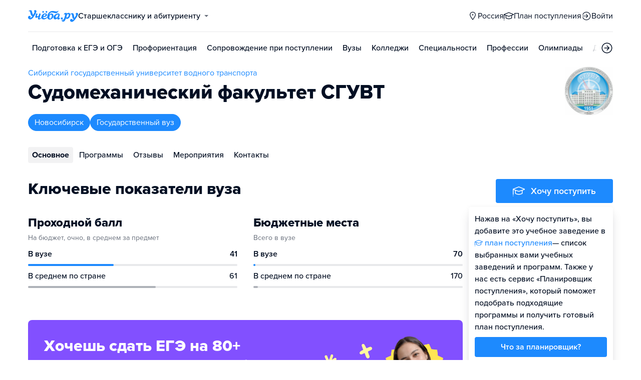

--- FILE ---
content_type: text/html; charset=utf-8
request_url: https://perm.ucheba.ru/uz/53019
body_size: 21242
content:
<!DOCTYPE html><html lang="ru" style="overflow-y:auto;overflow-x:hidden"><head><meta property="og:type" content="website"/><meta property="og:image" content="https://www.ucheba.ru/pix/upload/articles/img__og_ucheba.png"/><meta property="og:image:alt" content="Учёба.ру"/><meta property="og:image:width" content="958"/><meta property="og:image:height" content="503"/><meta property="og:locale" content="ru_RU"/><meta property="og:site_name" content="Учёба.ру"/><meta name="viewport" content="width=device-width, user-scalable=no"/><meta name="theme-color" content="#ffffff"/><meta name="yandex-verification" content="1d57e9083ac15d2a"/><meta name="verify-admitad" content="0858ab3f58"/><meta charSet="utf-8"/><meta http-equiv="x-ua-compatible" content="ie=edge"/><title>Судомеханический факультет СГУВТ, Судомеханический факультет Сибирского государственного университета водного транспорта</title><meta name="robots" content="index,follow"/><meta name="googlebot" content="index,follow"/><meta name="description" content="Судомеханический факультет создан со&amp;nbsp;дня образования института. Занятия начались с&amp;nbsp;1&amp;nbsp;сентября 1951 года на&amp;nbsp;первых четырех курсах по&amp;nbsp;специальности &amp;laquo;Судовые машины и&amp;nbsp;механизмы&amp;raquo;. За&amp;nbsp;время существования факультета подготовлено около 4000 специалистов для водного транспорта, которые работают по&amp;nbsp;всей России от&amp;nbsp;Выборга и&amp;nbsp;Санкт-Петербурга до&amp;nbsp;Сахалина, от&amp;nbsp;Норильска до&amp;nbsp;южных границ страны."/><meta property="og:title" content="Судомеханический факультет СГУВТ, Судомеханический факультет Сибирского государственного университета водного транспорта"/><meta property="og:description" content="Судомеханический факультет создан со&amp;nbsp;дня образования института. Занятия начались с&amp;nbsp;1&amp;nbsp;сентября 1951 года на&amp;nbsp;первых четырех курсах по&amp;nbsp;специальности &amp;laquo;Судовые машины и&amp;nbsp;механизмы&amp;raquo;. За&amp;nbsp;время существования факультета подготовлено около 4000 специалистов для водного транспорта, которые работают по&amp;nbsp;всей России от&amp;nbsp;Выборга и&amp;nbsp;Санкт-Петербурга до&amp;nbsp;Сахалина, от&amp;nbsp;Норильска до&amp;nbsp;южных границ страны."/><link rel="canonical" href="https://nsk.ucheba.ru/uz/53019"/><meta property="keywords" content="Судомеханический факультет Сибирского государственного университета водного транспорта, Судомеханический факультет Сибирского государственного университета водного транспорта Новосибирск, Судомеханический факультет СГУВТ, Судомеханический факультет СГУВТ Новосибирск, СМФ НГАВТ"/><meta name="next-head-count" content="21"/><link rel="icon" type="image/png" href="/favicon.png"/><link rel="shortcut icon" href="/favicon.ico"/><link rel="icon" type="image/svg+xml" href="/favicon.svg"/><script type="text/javascript" src="https://api.flocktory.com/v2/loader.js?site_id=5380" async=""></script><link rel="preload" href="/_next/static/css/ff138773ce3b4b17.css" as="style"/><link rel="stylesheet" href="/_next/static/css/ff138773ce3b4b17.css" data-n-g=""/><link rel="preload" href="/_next/static/css/dc73d500b456ffa8.css" as="style"/><link rel="stylesheet" href="/_next/static/css/dc73d500b456ffa8.css" data-n-p=""/><noscript data-n-css=""></noscript><script defer="" nomodule="" src="/_next/static/chunks/polyfills-78c92fac7aa8fdd8.js"></script><script defer="" src="/_next/static/chunks/10157.a471727de97005d6.js"></script><script defer="" src="/_next/static/chunks/27145.e02e24ded878f40d.js"></script><script src="/_next/static/chunks/webpack-03f2d89aeac8f4b4.js" defer=""></script><script src="/_next/static/chunks/framework-f81e7ae1133b8bb2.js" defer=""></script><script src="/_next/static/chunks/main-f4ee46ec557b3957.js" defer=""></script><script src="/_next/static/chunks/pages/_app-f4c4f298e5674194.js" defer=""></script><script src="/_next/static/chunks/2888-487bb131df0c3219.js" defer=""></script><script src="/_next/static/chunks/35096-fed0d649dffc12f2.js" defer=""></script><script src="/_next/static/chunks/89430-e68c6ca0e84cd259.js" defer=""></script><script src="/_next/static/chunks/15374-ff02da4390ad7bb9.js" defer=""></script><script src="/_next/static/chunks/55823-3ba4f0794fb7ea68.js" defer=""></script><script src="/_next/static/chunks/83089-3b4bfb537c275f68.js" defer=""></script><script src="/_next/static/chunks/71112-6fb00a3985588400.js" defer=""></script><script src="/_next/static/chunks/5312-cc9c8a2a2ec8c972.js" defer=""></script><script src="/_next/static/chunks/6090-5f7a9d0edf9f5173.js" defer=""></script><script src="/_next/static/chunks/55562-40375ea70fa17b62.js" defer=""></script><script src="/_next/static/chunks/76495-c2db16628b312f37.js" defer=""></script><script src="/_next/static/chunks/37865-1696f3d6f16269e4.js" defer=""></script><script src="/_next/static/chunks/11014-a6edb5833f32e2f0.js" defer=""></script><script src="/_next/static/chunks/38012-5c4a3adf9381885c.js" defer=""></script><script src="/_next/static/chunks/62544-51f8c229988e6c01.js" defer=""></script><script src="/_next/static/chunks/55858-50b255a5a39f55bb.js" defer=""></script><script src="/_next/static/chunks/27701-f14ec7bf60463774.js" defer=""></script><script src="/_next/static/chunks/90393-5f310b8494d725a2.js" defer=""></script><script src="/_next/static/chunks/38634-3be61256dfe7fc8a.js" defer=""></script><script src="/_next/static/chunks/91203-4464bfc75e8650b1.js" defer=""></script><script src="/_next/static/chunks/68054-bb73ab4c31e933f8.js" defer=""></script><script src="/_next/static/chunks/75147-1fbbaf52481255dc.js" defer=""></script><script src="/_next/static/chunks/7593-572f116895570cf5.js" defer=""></script><script src="/_next/static/chunks/56736-1d070d414aac8f94.js" defer=""></script><script src="/_next/static/chunks/68933-247df2b0f0faafc8.js" defer=""></script><script src="/_next/static/chunks/pages/uz/desktop/%5Bid%5D-544d402f69dbb00e.js" defer=""></script><script src="/_next/static/q4s6kLlvuio7Q6LBGBKVT/_buildManifest.js" defer=""></script><script src="/_next/static/q4s6kLlvuio7Q6LBGBKVT/_ssgManifest.js" defer=""></script><style data-styled="" data-styled-version="5.3.11">@font-face{font-family:'proxima-nova';src:url('https://use.typekit.net/af/949f99/00000000000000003b9b3068/27/l?primer=3a6076633bc77831ac9fb811601de898b4ca8cd1e0aff02d16b23a013090f4db&fvd=n7&v=3') format('woff2'),url('https://use.typekit.net/af/949f99/00000000000000003b9b3068/27/d?primer=3a6076633bc77831ac9fb811601de898b4ca8cd1e0aff02d16b23a013090f4db&fvd=n7&v=3') format('woff'),url('https://use.typekit.net/af/949f99/00000000000000003b9b3068/27/a?primer=3a6076633bc77831ac9fb811601de898b4ca8cd1e0aff02d16b23a013090f4db&fvd=n7&v=3') format('opentype');font-display:swap;font-style:normal;font-weight:700;}/*!sc*/
@font-face{font-family:'proxima-nova';src:url('https://use.typekit.net/af/d82519/00000000000000003b9b306a/27/l?primer=3a6076633bc77831ac9fb811601de898b4ca8cd1e0aff02d16b23a013090f4db&fvd=n8&v=3') format('woff2'),url('https://use.typekit.net/af/d82519/00000000000000003b9b306a/27/d?primer=3a6076633bc77831ac9fb811601de898b4ca8cd1e0aff02d16b23a013090f4db&fvd=n8&v=3') format('woff'),url('https://use.typekit.net/af/d82519/00000000000000003b9b306a/27/a?primer=3a6076633bc77831ac9fb811601de898b4ca8cd1e0aff02d16b23a013090f4db&fvd=n8&v=3') format('opentype');font-display:swap;font-style:normal;font-weight:800;}/*!sc*/
@font-face{font-family:'proxima-nova';src:url('https://use.typekit.net/af/576d53/00000000000000003b9b3066/27/l?primer=3a6076633bc77831ac9fb811601de898b4ca8cd1e0aff02d16b23a013090f4db&fvd=n6&v=3') format('woff2'),url('https://use.typekit.net/af/576d53/00000000000000003b9b3066/27/d?primer=3a6076633bc77831ac9fb811601de898b4ca8cd1e0aff02d16b23a013090f4db&fvd=n6&v=3') format('woff'),url('https://use.typekit.net/af/576d53/00000000000000003b9b3066/27/a?primer=3a6076633bc77831ac9fb811601de898b4ca8cd1e0aff02d16b23a013090f4db&fvd=n6&v=3') format('opentype');font-display:swap;font-style:normal;font-weight:600;}/*!sc*/
@font-face{font-family:'proxima-nova';src:url('https://use.typekit.net/af/705e94/00000000000000003b9b3062/27/l?primer=3a6076633bc77831ac9fb811601de898b4ca8cd1e0aff02d16b23a013090f4db&fvd=n4&v=3') format('woff2'),url('https://use.typekit.net/af/705e94/00000000000000003b9b3062/27/d?primer=3a6076633bc77831ac9fb811601de898b4ca8cd1e0aff02d16b23a013090f4db&fvd=n4&v=3') format('woff'),url('https://use.typekit.net/af/705e94/00000000000000003b9b3062/27/a?primer=3a6076633bc77831ac9fb811601de898b4ca8cd1e0aff02d16b23a013090f4db&fvd=n4&v=3') format('opentype');font-display:swap;font-style:normal;font-weight:400;}/*!sc*/
@font-face{font-family:'proxima-nova';src:url('https://use.typekit.net/af/6e816b/00000000000000003b9b3064/27/l?primer=3a6076633bc77831ac9fb811601de898b4ca8cd1e0aff02d16b23a013090f4db&fvd=n5&v=3') format('woff2'),url('https://use.typekit.net/af/6e816b/00000000000000003b9b3064/27/d?primer=3a6076633bc77831ac9fb811601de898b4ca8cd1e0aff02d16b23a013090f4db&fvd=n5&v=3') format('woff'),url('https://use.typekit.net/af/6e816b/00000000000000003b9b3064/27/a?primer=3a6076633bc77831ac9fb811601de898b4ca8cd1e0aff02d16b23a013090f4db&fvd=n5&v=3') format('opentype');font-display:swap;font-style:normal;font-weight:500;}/*!sc*/
html{line-height:1.15;-webkit-text-size-adjust:100%;}/*!sc*/
body{margin:0;}/*!sc*/
main{display:block;}/*!sc*/
h1{font-size:2em;margin:0.67em 0;}/*!sc*/
hr{box-sizing:content-box;height:0;overflow:visible;}/*!sc*/
pre{font-family:monospace,monospace;font-size:1em;}/*!sc*/
a{background-color:transparent;}/*!sc*/
abbr[title]{border-bottom:none;-webkit-text-decoration:underline;text-decoration:underline;-webkit-text-decoration:underline dotted;text-decoration:underline dotted;}/*!sc*/
b,strong{font-weight:bolder;}/*!sc*/
code,kbd,samp{font-family:monospace,monospace;font-size:1em;}/*!sc*/
small{font-size:80%;}/*!sc*/
sub,sup{font-size:75%;line-height:0;position:relative;vertical-align:baseline;}/*!sc*/
sub{bottom:-0.25em;}/*!sc*/
sup{top:-0.5em;}/*!sc*/
img{border-style:none;}/*!sc*/
button,input,optgroup,select,textarea{font-family:inherit;font-size:100%;line-height:1.15;margin:0;}/*!sc*/
button,input{overflow:visible;}/*!sc*/
button,select{text-transform:none;}/*!sc*/
button,[type="button"],[type="reset"],[type="submit"]{-webkit-appearance:button;}/*!sc*/
button::-moz-focus-inner,[type="button"]::-moz-focus-inner,[type="reset"]::-moz-focus-inner,[type="submit"]::-moz-focus-inner{border-style:none;padding:0;}/*!sc*/
button:-moz-focusring,[type="button"]:-moz-focusring,[type="reset"]:-moz-focusring,[type="submit"]:-moz-focusring{outline:1px dotted ButtonText;}/*!sc*/
fieldset{padding:0.35em 0.75em 0.625em;}/*!sc*/
legend{box-sizing:border-box;color:inherit;display:table;max-width:100%;padding:0;white-space:normal;}/*!sc*/
progress{vertical-align:baseline;}/*!sc*/
textarea{overflow:auto;}/*!sc*/
[type="checkbox"],[type="radio"]{box-sizing:border-box;padding:0;}/*!sc*/
[type="number"]::-webkit-inner-spin-button,[type="number"]::-webkit-outer-spin-button{height:auto;}/*!sc*/
[type="search"]{-webkit-appearance:textfield;outline-offset:-2px;}/*!sc*/
[type="search"]::-webkit-search-decoration{-webkit-appearance:none;}/*!sc*/
::-webkit-file-upload-button{-webkit-appearance:button;font:inherit;}/*!sc*/
details{display:block;}/*!sc*/
summary{display:list-item;}/*!sc*/
template{display:none;}/*!sc*/
[hidden]{display:none;}/*!sc*/
*,*::before,*::after{box-sizing:border-box;outline:none;}/*!sc*/
html,body{min-height:100vh;}/*!sc*/
body{color:rgba(3,15,35,1);font-family:proxima-nova,Arial,Helvetica,sans-serif;font-feature-settings:'liga','kern';-webkit-font-smoothing:antialiased;-moz-osx-font-smoothing:grayscale;-ms-text-size-adjust:100%;-webkit-text-size-adjust:100%;font-size:16px;font-weight:400;line-height:24px;min-width:1024px;}/*!sc*/
@media (max-width:768px){body{overflow-x:hidden !important;overflow-y:auto !important;}}/*!sc*/
#__next{min-height:100vh;display:-webkit-box;display:-webkit-flex;display:-ms-flexbox;display:flex;-webkit-box-pack:center;-webkit-justify-content:center;-ms-flex-pack:center;justify-content:center;}/*!sc*/
h1,h2,h3,h4,h5,h6{margin:0;}/*!sc*/
h1{font-size:40px;font-weight:800;line-height:48px;}/*!sc*/
h2{font-size:32px;font-weight:800;line-height:40px;}/*!sc*/
h3{font-size:24px;font-weight:800;line-height:32px;}/*!sc*/
h4{font-size:18px;font-weight:700;line-height:24px;}/*!sc*/
h5{font-size:16px;font-weight:700;line-height:24px;}/*!sc*/
h6{font-size:14px;font-weight:700;line-height:22px;}/*!sc*/
a{-webkit-text-decoration:none;text-decoration:none;color:rgba(29,138,254,1);cursor:pointer;}/*!sc*/
a:hover{color:rgba(0,100,206,1);}/*!sc*/
p{margin-top:0;margin-bottom:16px;}/*!sc*/
menu{list-style-type:initial;margin-block-start:0;margin-block-end:0;margin-inline-start:0;margin-inline-end:0;padding-inline-start:0;}/*!sc*/
img{display:block;}/*!sc*/
ul{padding-left:18px;list-style:none;}/*!sc*/
button{border:none;}/*!sc*/
.lg_touch_frame_video .lg-video{padding-bottom:180%!important;}/*!sc*/
.overflow_hidden{overflow-y:hidden!important;overflow-x:hidden!important;}/*!sc*/
data-styled.g2[id="sc-global-kApfXw1"]{content:"sc-global-kApfXw1,"}/*!sc*/
.caWrXG{-webkit-box-flex:1;-webkit-flex-grow:1;-ms-flex-positive:1;flex-grow:1;}/*!sc*/
data-styled.g3[id="Layout__Body-sc-1527ea75-0"]{content:"caWrXG,"}/*!sc*/
.bnWjaY{-webkit-box-flex:1;-webkit-flex-grow:1;-ms-flex-positive:1;flex-grow:1;display:-webkit-box;display:-webkit-flex;display:-ms-flexbox;display:flex;-webkit-flex-direction:column;-ms-flex-direction:column;flex-direction:column;background-color:inherit;}/*!sc*/
data-styled.g4[id="Layout__Content-sc-1527ea75-1"]{content:"bnWjaY,"}/*!sc*/
.cSsnze{display:-webkit-box;display:-webkit-flex;display:-ms-flexbox;display:flex;-webkit-flex-direction:column;-ms-flex-direction:column;flex-direction:column;-webkit-box-pack:justify;-webkit-justify-content:space-between;-ms-flex-pack:justify;justify-content:space-between;min-height:100%;width:100%;}/*!sc*/
data-styled.g5[id="Layout__Main-sc-1527ea75-2"]{content:"cSsnze,"}/*!sc*/
.kCqjdA{padding-left:16px;padding-right:16px;margin-left:auto;margin-right:auto;}/*!sc*/
data-styled.g6[id="Container-styles__Block-sc-781e1a24-0"]{content:"kCqjdA,"}/*!sc*/
@media (min-width:1200px){.cubfDn{width:1200px;}}/*!sc*/
@media (max-width:1199px){.cubfDn{width:1024px;}}/*!sc*/
data-styled.g7[id="Container-styles__Block-sc-30741d72-0"]{content:"cubfDn,"}/*!sc*/
.bOTnsS{color:rgba(29,138,254,1);width:100px;height:undefined;}/*!sc*/
data-styled.g8[id="Logo__Block-sc-b7472283-0"]{content:"bOTnsS,"}/*!sc*/
.frxKIM{color:rgba(29,138,254,1);width:100px;height:24px;opacity:1;}/*!sc*/
.bkSnLz{width:24px;height:24px;opacity:1;}/*!sc*/
.jSoeng{color:rgba(3,15,35,1);width:18px;height:18px;opacity:1;}/*!sc*/
.ieTwmj{color:rgba(29,138,254,1);width:24px;height:24px;opacity:1;}/*!sc*/
.djrMvj{width:20px;height:20px;opacity:1;}/*!sc*/
data-styled.g9[id="Icon-styles__Block-sc-4ba289c7-0"]{content:"frxKIM,bkSnLz,jSoeng,ieTwmj,djrMvj,"}/*!sc*/
.RMHsR{word-break:break-word;text-align:left;color:rgba(3,15,35,1);}/*!sc*/
.RMHsR:first-letter{text-transform:uppercase;}/*!sc*/
.RMHsR li{list-style:initial;}/*!sc*/
.hGCpdV{word-break:break-word;}/*!sc*/
.hGCpdV li{list-style:initial;}/*!sc*/
.bDpyXo{word-break:break-word;font-weight:400;font-size:16px;line-height:24px;color:rgba(29,138,254,1);}/*!sc*/
.bDpyXo li{list-style:initial;}/*!sc*/
.ceNMgA{word-break:break-word;font-size:14px;color:rgba(3,15,35,0.6);}/*!sc*/
.ceNMgA li{list-style:initial;}/*!sc*/
.iAMupB{word-break:break-word;font-weight:600;white-space:nowrap;overflow:hidden;text-overflow:ellipsis;}/*!sc*/
.iAMupB li{list-style:initial;}/*!sc*/
.frERHG{word-break:break-word;font-weight:500;white-space:nowrap;overflow:hidden;text-overflow:ellipsis;}/*!sc*/
.frERHG li{list-style:initial;}/*!sc*/
.cSdGbk{word-break:break-word;font-weight:800;font-size:32px;line-height:40px;}/*!sc*/
.cSdGbk li{list-style:initial;}/*!sc*/
.eqYjiV{word-break:break-word;font-weight:700;font-size:18px;line-height:24px;color:rgba(255,255,255,1);}/*!sc*/
.eqYjiV li{list-style:initial;}/*!sc*/
.bwbxjV{word-break:break-word;font-weight:700;font-size:24px;line-height:32px;}/*!sc*/
.bwbxjV li{list-style:initial;}/*!sc*/
.eyFqjB{word-break:break-word;color:rgba(29,138,254,1);}/*!sc*/
.eyFqjB li{list-style:initial;}/*!sc*/
.dVYnJ{word-break:break-word;font-weight:700;font-size:24px;line-height:32px;color:rgba(29,138,254,1);}/*!sc*/
.dVYnJ li{list-style:initial;}/*!sc*/
.iVSspI{word-break:break-word;font-weight:400;color:rgba(3,15,35,0.6);}/*!sc*/
.iVSspI li{list-style:initial;}/*!sc*/
.sNJVP{word-break:break-word;font-weight:600;font-size:14px;}/*!sc*/
.sNJVP li{list-style:initial;}/*!sc*/
.knnYxA{word-break:break-word;font-size:14px;line-height:22px;color:rgba(3,15,35,1);}/*!sc*/
.knnYxA:first-letter{text-transform:uppercase;}/*!sc*/
.knnYxA li{list-style:initial;}/*!sc*/
.gwkYBh{word-break:break-word;}/*!sc*/
.gwkYBh:first-letter{text-transform:uppercase;}/*!sc*/
.gwkYBh li{list-style:initial;}/*!sc*/
.jeIQPW{word-break:break-word;color:rgba(3,15,35,1);}/*!sc*/
.jeIQPW:first-letter{text-transform:uppercase;}/*!sc*/
.jeIQPW li{list-style:initial;}/*!sc*/
.iDATlt{word-break:break-word;color:rgba(255,255,255,1);}/*!sc*/
.iDATlt li{list-style:initial;}/*!sc*/
.KXBPe{word-break:break-word;font-weight:700;font-size:18px;}/*!sc*/
.KXBPe li{list-style:initial;}/*!sc*/
data-styled.g10[id="Text-styles__Block-sc-f5d4cf80-0"]{content:"RMHsR,hGCpdV,bDpyXo,ceNMgA,iAMupB,frERHG,cSdGbk,eqYjiV,bwbxjV,eyFqjB,dVYnJ,iVSspI,sNJVP,knnYxA,gwkYBh,jeIQPW,iDATlt,KXBPe,"}/*!sc*/
.JbnpX{display:-webkit-box;display:-webkit-flex;display:-ms-flexbox;display:flex;}/*!sc*/
data-styled.g12[id="Button-styles__Inner-sc-34bf928e-0"]{content:"JbnpX,"}/*!sc*/
.eMGiKt{display:-webkit-inline-box;display:-webkit-inline-flex;display:-ms-inline-flexbox;display:inline-flex;-webkit-box-pack:center;-webkit-justify-content:center;-ms-flex-pack:center;justify-content:center;-webkit-align-items:center;-webkit-box-align:center;-ms-flex-align:center;align-items:center;margin-right:12px;}/*!sc*/
.gPkdZm{display:-webkit-inline-box;display:-webkit-inline-flex;display:-ms-inline-flexbox;display:inline-flex;-webkit-box-pack:center;-webkit-justify-content:center;-ms-flex-pack:center;justify-content:center;-webkit-align-items:center;-webkit-box-align:center;-ms-flex-align:center;align-items:center;margin-left:12px;}/*!sc*/
data-styled.g14[id="Button-styles__Icon-sc-34bf928e-2"]{content:"eMGiKt,gPkdZm,"}/*!sc*/
.jWxLQT{cursor:pointer;border-radius:4px;-webkit-text-decoration:none;text-decoration:none;display:-webkit-inline-box;display:-webkit-inline-flex;display:-ms-inline-flexbox;display:inline-flex;-webkit-box-pack:center;-webkit-justify-content:center;-ms-flex-pack:center;justify-content:center;text-align:center;-webkit-align-items:center;-webkit-box-align:center;-ms-flex-align:center;align-items:center;-webkit-transition:0.15s;transition:0.15s;border:none;touch-action:manipulation;font-weight:600;position:relative;-webkit-tap-highlight-color:transparent;-webkit-touch-callout:none;-webkit-user-select:none;-moz-user-select:none;-ms-user-select:none;user-select:none;background-color:rgba(0,0,0,0);color:rgba(3,15,35,1);background-color:rgba(3,15,35,1);color:rgba(255,255,255,1);padding:8px 16px;font-size:16px;line-height:24px;height:40px;padding-left:0;padding-right:0;color:rgba(29,138,254,1);background-color:transparent;color:rgba(3,15,35,1);-webkit-box-pack:center;-webkit-justify-content:center;-ms-flex-pack:center;justify-content:center;, height:auto;padding:0;}/*!sc*/
@media (hover:hover){.jWxLQT:hover{background-color:rgba(0,0,0,0);color:rgba(3,15,35,1);}}/*!sc*/
@media (hover:none){.jWxLQT:active{background-color:rgba(0,0,0,0);color:rgba(3,15,35,1);}}/*!sc*/
@media (hover:hover){.jWxLQT:hover{background-color:rgba(3,15,35,1);color:rgba(255,255,255,1);}}/*!sc*/
@media (hover:none){.jWxLQT:active{background-color:rgba(3,15,35,1);color:rgba(255,255,255,1);}}/*!sc*/
.jWxLQT:hover{color:rgba(0,100,206,1);}/*!sc*/
@media (hover:hover){.jWxLQT:hover{background-color:transparent;box-shadow:none;}}/*!sc*/
@media (hover:none){.jWxLQT:active{background-color:transparent;box-shadow:none;}}/*!sc*/
.jWxLQT:hover{color:rgba(0,100,206,1);}/*!sc*/
.jWxLQT:disabled,.jWxLQT:hover:disabled{background-color:rgba(3,15,35,.05);}/*!sc*/
.bSUsoD{cursor:pointer;border-radius:4px;-webkit-text-decoration:none;text-decoration:none;display:-webkit-inline-box;display:-webkit-inline-flex;display:-ms-inline-flexbox;display:inline-flex;-webkit-box-pack:center;-webkit-justify-content:center;-ms-flex-pack:center;justify-content:center;text-align:center;-webkit-align-items:center;-webkit-box-align:center;-ms-flex-align:center;align-items:center;-webkit-transition:0.15s;transition:0.15s;border:none;touch-action:manipulation;font-weight:600;position:relative;-webkit-tap-highlight-color:transparent;-webkit-touch-callout:none;-webkit-user-select:none;-moz-user-select:none;-ms-user-select:none;user-select:none;background-color:rgba(0,0,0,0);color:rgba(3,15,35,1);padding:8px;font-size:16px;line-height:24px;height:24px;-webkit-box-pack:center;-webkit-justify-content:center;-ms-flex-pack:center;justify-content:center;}/*!sc*/
@media (hover:hover){.bSUsoD:hover{background-color:rgba(0,0,0,0);color:rgba(3,15,35,1);}}/*!sc*/
@media (hover:none){.bSUsoD:active{background-color:rgba(0,0,0,0);color:rgba(3,15,35,1);}}/*!sc*/
.bSUsoD:disabled,.bSUsoD:hover:disabled{background-color:rgba(3,15,35,.05);}/*!sc*/
.cbxahG{cursor:pointer;border-radius:4px;-webkit-text-decoration:none;text-decoration:none;display:-webkit-inline-box;display:-webkit-inline-flex;display:-ms-inline-flexbox;display:inline-flex;-webkit-box-pack:center;-webkit-justify-content:center;-ms-flex-pack:center;justify-content:center;text-align:center;-webkit-align-items:center;-webkit-box-align:center;-ms-flex-align:center;align-items:center;-webkit-transition:0.15s;transition:0.15s;border:none;touch-action:manipulation;font-weight:600;position:relative;-webkit-tap-highlight-color:transparent;-webkit-touch-callout:none;-webkit-user-select:none;-moz-user-select:none;-ms-user-select:none;user-select:none;background-color:rgba(0,0,0,0);color:rgba(3,15,35,1);background-color:rgba(255,229,84,1);color:rgba(3,15,35,1);padding:12px 20px;font-size:18px;line-height:24px;height:48px;display:-webkit-box;display:-webkit-flex;display:-ms-flexbox;display:flex;width:100%;padding-left:0;padding-right:0;-webkit-box-pack:center;-webkit-justify-content:center;-ms-flex-pack:center;justify-content:center;}/*!sc*/
@media (hover:hover){.cbxahG:hover{background-color:rgba(0,0,0,0);color:rgba(3,15,35,1);}}/*!sc*/
@media (hover:none){.cbxahG:active{background-color:rgba(0,0,0,0);color:rgba(3,15,35,1);}}/*!sc*/
@media (hover:hover){.cbxahG:hover{background-color:rgba(255,206,8,1);color:rgba(3,15,35,1);}}/*!sc*/
@media (hover:none){.cbxahG:active{background-color:rgba(255,206,8,1);color:rgba(3,15,35,1);}}/*!sc*/
.cbxahG:disabled,.cbxahG:hover:disabled{background-color:rgba(3,15,35,.05);}/*!sc*/
.dhEMPL{cursor:pointer;border-radius:4px;-webkit-text-decoration:none;text-decoration:none;display:-webkit-inline-box;display:-webkit-inline-flex;display:-ms-inline-flexbox;display:inline-flex;-webkit-box-pack:center;-webkit-justify-content:center;-ms-flex-pack:center;justify-content:center;text-align:center;-webkit-align-items:center;-webkit-box-align:center;-ms-flex-align:center;align-items:center;-webkit-transition:0.15s;transition:0.15s;border:none;touch-action:manipulation;font-weight:600;position:relative;-webkit-tap-highlight-color:transparent;-webkit-touch-callout:none;-webkit-user-select:none;-moz-user-select:none;-ms-user-select:none;user-select:none;background-color:rgba(0,0,0,0);color:rgba(3,15,35,1);background-color:rgba(29,138,254,1);color:rgba(255,255,255,1);background-color:transparent;box-shadow:inset 0 0 0 1px rgba(29,138,254,1);color:rgba(29,138,254,1);padding:8px 16px;font-size:16px;line-height:24px;height:40px;-webkit-box-pack:center;-webkit-justify-content:center;-ms-flex-pack:center;justify-content:center;}/*!sc*/
@media (hover:hover){.dhEMPL:hover{background-color:rgba(0,0,0,0);color:rgba(3,15,35,1);}}/*!sc*/
@media (hover:none){.dhEMPL:active{background-color:rgba(0,0,0,0);color:rgba(3,15,35,1);}}/*!sc*/
@media (hover:hover){.dhEMPL:hover{background-color:rgba(0,100,206,1);color:rgba(255,255,255,1);}}/*!sc*/
@media (hover:none){.dhEMPL:active{background-color:rgba(0,100,206,1);color:rgba(255,255,255,1);}}/*!sc*/
.dhEMPL svg{fill:rgba(29,138,254,1);}/*!sc*/
@media (hover:hover){.dhEMPL:hover{background-color:transparent;box-shadow:inset 0 0 0 1px rgba(0,100,206,1);color:rgba(0,100,206,1);}.dhEMPL:hover svg{fill:rgba(0,100,206,1);}}/*!sc*/
@media (hover:none){.dhEMPL:active{background-color:transparent;box-shadow:inset 0 0 0 1px rgba(0,100,206,1);color:rgba(0,100,206,1);}.dhEMPL:active svg{fill:rgba(0,100,206,1);}}/*!sc*/
.dhEMPL:disabled,.dhEMPL:hover:disabled{background-color:rgba(3,15,35,.05);}/*!sc*/
.frjErI{cursor:pointer;border-radius:4px;-webkit-text-decoration:none;text-decoration:none;display:-webkit-inline-box;display:-webkit-inline-flex;display:-ms-inline-flexbox;display:inline-flex;-webkit-box-pack:center;-webkit-justify-content:center;-ms-flex-pack:center;justify-content:center;text-align:center;-webkit-align-items:center;-webkit-box-align:center;-ms-flex-align:center;align-items:center;-webkit-transition:0.15s;transition:0.15s;border:none;touch-action:manipulation;font-weight:600;position:relative;-webkit-tap-highlight-color:transparent;-webkit-touch-callout:none;-webkit-user-select:none;-moz-user-select:none;-ms-user-select:none;user-select:none;background-color:rgba(0,0,0,0);color:rgba(3,15,35,1);background-color:rgba(29,138,254,1);color:rgba(255,255,255,1);padding:12px 20px;font-size:18px;line-height:24px;height:48px;padding-left:0;padding-right:0;color:rgba(29,138,254,1);background-color:transparent;display:-webkit-box;display:-webkit-flex;display:-ms-flexbox;display:flex;width:100%;-webkit-box-pack:justify;-webkit-justify-content:space-between;-ms-flex-pack:justify;justify-content:space-between;}/*!sc*/
@media (hover:hover){.frjErI:hover{background-color:rgba(0,0,0,0);color:rgba(3,15,35,1);}}/*!sc*/
@media (hover:none){.frjErI:active{background-color:rgba(0,0,0,0);color:rgba(3,15,35,1);}}/*!sc*/
@media (hover:hover){.frjErI:hover{background-color:rgba(0,100,206,1);color:rgba(255,255,255,1);}}/*!sc*/
@media (hover:none){.frjErI:active{background-color:rgba(0,100,206,1);color:rgba(255,255,255,1);}}/*!sc*/
.frjErI:hover{color:rgba(0,100,206,1);}/*!sc*/
@media (hover:hover){.frjErI:hover{background-color:transparent;box-shadow:none;}}/*!sc*/
@media (hover:none){.frjErI:active{background-color:transparent;box-shadow:none;}}/*!sc*/
.frjErI:disabled,.frjErI:hover:disabled{background-color:rgba(3,15,35,.05);}/*!sc*/
.daROmW{cursor:pointer;border-radius:4px;-webkit-text-decoration:none;text-decoration:none;display:-webkit-inline-box;display:-webkit-inline-flex;display:-ms-inline-flexbox;display:inline-flex;-webkit-box-pack:center;-webkit-justify-content:center;-ms-flex-pack:center;justify-content:center;text-align:center;-webkit-align-items:center;-webkit-box-align:center;-ms-flex-align:center;align-items:center;-webkit-transition:0.15s;transition:0.15s;border:none;touch-action:manipulation;font-weight:600;position:relative;-webkit-tap-highlight-color:transparent;-webkit-touch-callout:none;-webkit-user-select:none;-moz-user-select:none;-ms-user-select:none;user-select:none;background-color:rgba(0,0,0,0);color:rgba(3,15,35,1);padding:8px 16px;font-size:16px;line-height:24px;height:40px;padding-left:0;padding-right:0;color:rgba(29,138,254,1);background-color:transparent;-webkit-box-pack:center;-webkit-justify-content:center;-ms-flex-pack:center;justify-content:center;}/*!sc*/
@media (hover:hover){.daROmW:hover{background-color:rgba(0,0,0,0);color:rgba(3,15,35,1);}}/*!sc*/
@media (hover:none){.daROmW:active{background-color:rgba(0,0,0,0);color:rgba(3,15,35,1);}}/*!sc*/
.daROmW:hover{color:rgba(0,100,206,1);}/*!sc*/
@media (hover:hover){.daROmW:hover{background-color:transparent;box-shadow:none;}}/*!sc*/
@media (hover:none){.daROmW:active{background-color:transparent;box-shadow:none;}}/*!sc*/
.daROmW:disabled,.daROmW:hover:disabled{background-color:rgba(3,15,35,.05);}/*!sc*/
.DLvqd{cursor:pointer;border-radius:4px;-webkit-text-decoration:none;text-decoration:none;display:-webkit-inline-box;display:-webkit-inline-flex;display:-ms-inline-flexbox;display:inline-flex;-webkit-box-pack:center;-webkit-justify-content:center;-ms-flex-pack:center;justify-content:center;text-align:center;-webkit-align-items:center;-webkit-box-align:center;-ms-flex-align:center;align-items:center;-webkit-transition:0.15s;transition:0.15s;border:none;touch-action:manipulation;font-weight:600;position:relative;-webkit-tap-highlight-color:transparent;-webkit-touch-callout:none;-webkit-user-select:none;-moz-user-select:none;-ms-user-select:none;user-select:none;background-color:rgba(0,0,0,0);color:rgba(3,15,35,1);background-color:rgba(255,229,84,1);color:rgba(3,15,35,1);padding:12px 20px;font-size:18px;line-height:24px;height:48px;-webkit-box-pack:center;-webkit-justify-content:center;-ms-flex-pack:center;justify-content:center;}/*!sc*/
@media (hover:hover){.DLvqd:hover{background-color:rgba(0,0,0,0);color:rgba(3,15,35,1);}}/*!sc*/
@media (hover:none){.DLvqd:active{background-color:rgba(0,0,0,0);color:rgba(3,15,35,1);}}/*!sc*/
@media (hover:hover){.DLvqd:hover{background-color:rgba(255,206,8,1);color:rgba(3,15,35,1);}}/*!sc*/
@media (hover:none){.DLvqd:active{background-color:rgba(255,206,8,1);color:rgba(3,15,35,1);}}/*!sc*/
.DLvqd:disabled,.DLvqd:hover:disabled{background-color:rgba(3,15,35,.05);}/*!sc*/
.fhupjM{cursor:pointer;border-radius:4px;-webkit-text-decoration:none;text-decoration:none;display:-webkit-inline-box;display:-webkit-inline-flex;display:-ms-inline-flexbox;display:inline-flex;-webkit-box-pack:center;-webkit-justify-content:center;-ms-flex-pack:center;justify-content:center;text-align:center;-webkit-align-items:center;-webkit-box-align:center;-ms-flex-align:center;align-items:center;-webkit-transition:0.15s;transition:0.15s;border:none;touch-action:manipulation;font-weight:600;position:relative;-webkit-tap-highlight-color:transparent;-webkit-touch-callout:none;-webkit-user-select:none;-moz-user-select:none;-ms-user-select:none;user-select:none;background-color:rgba(0,0,0,0);color:rgba(3,15,35,1);background-color:rgba(29,138,254,1);color:rgba(255,255,255,1);padding:12px 20px;font-size:18px;line-height:24px;height:48px;display:-webkit-box;display:-webkit-flex;display:-ms-flexbox;display:flex;width:100%;padding-left:0;padding-right:0;-webkit-box-pack:center;-webkit-justify-content:center;-ms-flex-pack:center;justify-content:center;}/*!sc*/
@media (hover:hover){.fhupjM:hover{background-color:rgba(0,0,0,0);color:rgba(3,15,35,1);}}/*!sc*/
@media (hover:none){.fhupjM:active{background-color:rgba(0,0,0,0);color:rgba(3,15,35,1);}}/*!sc*/
@media (hover:hover){.fhupjM:hover{background-color:rgba(0,100,206,1);color:rgba(255,255,255,1);}}/*!sc*/
@media (hover:none){.fhupjM:active{background-color:rgba(0,100,206,1);color:rgba(255,255,255,1);}}/*!sc*/
.fhupjM:disabled,.fhupjM:hover:disabled{background-color:rgba(3,15,35,.05);}/*!sc*/
data-styled.g15[id="Button-styles__Block-sc-34bf928e-3"]{content:"jWxLQT,bSUsoD,cbxahG,dhEMPL,frjErI,daROmW,DLvqd,fhupjM,"}/*!sc*/
.kgquOZ a{margin-right:12px;}/*!sc*/
.kgquOZ a:last-child{margin-right:0;}/*!sc*/
data-styled.g17[id="Footer__FooterLinks-sc-e3e1f100-1"]{content:"kgquOZ,"}/*!sc*/
.cVvHho{display:-webkit-box;display:-webkit-flex;display:-ms-flexbox;display:flex;-webkit-align-items:center;-webkit-box-align:center;-ms-flex-align:center;align-items:center;}/*!sc*/
.cVvHho a{margin-right:16px;height:24px;}/*!sc*/
.cVvHho a:last-child{margin-right:0;}/*!sc*/
data-styled.g18[id="Footer__SocialLinks-sc-e3e1f100-2"]{content:"cVvHho,"}/*!sc*/
.epxVty{display:-webkit-box;display:-webkit-flex;display:-ms-flexbox;display:flex;-webkit-box-pack:justify;-webkit-justify-content:space-between;-ms-flex-pack:justify;justify-content:space-between;-webkit-align-items:center;-webkit-box-align:center;-ms-flex-align:center;align-items:center;padding-top:24px;padding-bottom:24px;border-top:1px solid rgba(3,15,35,0.15);}/*!sc*/
data-styled.g19[id="Footer__Inner-sc-e3e1f100-3"]{content:"epxVty,"}/*!sc*/
.dkhVvt{background-color:rgba(247,249,252,1);}/*!sc*/
.dkhVvt div,.dkhVvt a,.dkhVvt a:hover{color:rgba(3,15,35,1);}/*!sc*/
.dkhVvt .Footer__SocialLinks-sc-e3e1f100-2 svg{color:rgba(3,15,35,1);opacity:0.7;}/*!sc*/
data-styled.g20[id="Footer__Block-sc-e3e1f100-4"]{content:"dkhVvt,"}/*!sc*/
.XKzwM{width:100%;display:-webkit-box;display:-webkit-flex;display:-ms-flexbox;display:flex;-webkit-column-gap:50px;column-gap:50px;padding:32px 0;}/*!sc*/
data-styled.g21[id="Footer__TopBlock-sc-e3e1f100-5"]{content:"XKzwM,"}/*!sc*/
.hhsCzG{width:33.333%;display:-webkit-box;display:-webkit-flex;display:-ms-flexbox;display:flex;-webkit-flex-direction:column;-ms-flex-direction:column;flex-direction:column;}/*!sc*/
data-styled.g23[id="Footer__Column-sc-e3e1f100-7"]{content:"hhsCzG,"}/*!sc*/
.fNPTji{font-size:24px;font-weight:bold;line-height:32px;}/*!sc*/
data-styled.g24[id="Footer__Title-sc-e3e1f100-8"]{content:"fNPTji,"}/*!sc*/
.jtqIfB{display:-webkit-box;display:-webkit-flex;display:-ms-flexbox;display:flex;-webkit-flex-wrap:wrap;-ms-flex-wrap:wrap;flex-wrap:wrap;gap:8px;margin:8px 0;}/*!sc*/
.jtqIfB a:nth-child(n + 7){display:none;}/*!sc*/
data-styled.g25[id="Footer__Links-sc-e3e1f100-9"]{content:"jtqIfB,"}/*!sc*/
.ffzpDg{width:100%;color:#030f2380 !important;font-size:16px;line-height:1.5;cursor:pointer;text-align:unset;}/*!sc*/
data-styled.g26[id="Footer__ShowAllLinks-sc-e3e1f100-10"]{content:"ffzpDg,"}/*!sc*/
.eoWGAM{padding:32px 0 24px;display:-webkit-box;display:-webkit-flex;display:-ms-flexbox;display:flex;-webkit-box-pack:justify;-webkit-justify-content:space-between;-ms-flex-pack:justify;justify-content:space-between;-webkit-align-items:center;-webkit-box-align:center;-ms-flex-align:center;align-items:center;border-bottom:1px solid rgba(3,15,35,0.15);}/*!sc*/
data-styled.g30[id="Footer__TopWrapper-sc-390e7b7c-2"]{content:"eoWGAM,"}/*!sc*/
.hViVna{display:-webkit-box;display:-webkit-flex;display:-ms-flexbox;display:flex;-webkit-align-items:center;-webkit-box-align:center;-ms-flex-align:center;align-items:center;gap:8px;}/*!sc*/
data-styled.g31[id="Footer__ButtonWrapper-sc-390e7b7c-3"]{content:"hViVna,"}/*!sc*/
.EQRid{font-weight:500;}/*!sc*/
data-styled.g44[id="Dropdown-styles__Title-sc-ad5d58f0-0"]{content:"EQRid,"}/*!sc*/
.hQocTe{margin-left:8px;-webkit-transition:0.15s;transition:0.15s;opacity:0.6;width:0;height:0;border-left:4px solid transparent;border-right:4px solid transparent;border-top:4px solid rgba(3,15,35,1);}/*!sc*/
data-styled.g45[id="Dropdown-styles__Icon-sc-ad5d58f0-1"]{content:"hQocTe,"}/*!sc*/
.bJcoHA{display:-webkit-box;display:-webkit-flex;display:-ms-flexbox;display:flex;-webkit-align-items:center;-webkit-box-align:center;-ms-flex-align:center;align-items:center;-webkit-box-pack:start !important;-webkit-justify-content:flex-start !important;-ms-flex-pack:start !important;justify-content:flex-start !important;color:rgba(3,15,35,1);}/*!sc*/
.bJcoHA:hover{color:rgba(0,100,206,1);}/*!sc*/
.bJcoHA:hover .Dropdown-styles__Icon-sc-ad5d58f0-1{width:0;height:0;border-left:4px solid transparent;border-right:4px solid transparent;border-top:4px solid;}/*!sc*/
data-styled.g46[id="Dropdown-styles__Link-sc-ad5d58f0-2"]{content:"bJcoHA,"}/*!sc*/
.bjCPSR{display:-webkit-box;display:-webkit-flex;display:-ms-flexbox;display:flex;-webkit-align-items:center;-webkit-box-align:center;-ms-flex-align:center;align-items:center;}/*!sc*/
data-styled.g47[id="Dropdown-styles__LinkLeft-sc-ad5d58f0-3"]{content:"bjCPSR,"}/*!sc*/
.qHDll{display:-webkit-box;display:-webkit-flex;display:-ms-flexbox;display:flex;-webkit-align-items:center;-webkit-box-align:center;-ms-flex-align:center;align-items:center;}/*!sc*/
data-styled.g48[id="Dropdown-styles__LinkRight-sc-ad5d58f0-4"]{content:"qHDll,"}/*!sc*/
.dectny{cursor:pointer;display:block;}/*!sc*/
data-styled.g50[id="Dropdown-styles__Activator-sc-ad5d58f0-6"]{content:"dectny,"}/*!sc*/
.blmqUj{position:relative;display:inline-block;font-size:16px;font-weight:400;line-height:24px;}/*!sc*/
data-styled.g51[id="Dropdown-styles__Block-sc-ad5d58f0-7"]{content:"blmqUj,"}/*!sc*/
.eNayZo{margin-top:16px;}/*!sc*/
.klpOuC{margin-top:32px;}/*!sc*/
.cXxGGF{margin-top:2px;}/*!sc*/
.bjVCYh{margin-top:20px;}/*!sc*/
.bJMDaf{margin-top:8px;}/*!sc*/
.caGUqV{margin-top:64px;}/*!sc*/
.izGbxp{margin-top:24px;}/*!sc*/
data-styled.g53[id="Spacing__Block-sc-b2a28cfe-0"]{content:"eNayZo,klpOuC,cXxGGF,bjVCYh,bJMDaf,caGUqV,izGbxp,"}/*!sc*/
.hNIYi{margin-right:4px;line-height:1.38;}/*!sc*/
.hNIYi button,.hNIYi a{padding-top:16px;padding-bottom:16px;font-weight:500;-webkit-transition:0.15s;transition:0.15s;color:rgba(3,15,35,1);width:-webkit-max-content;width:-moz-max-content;width:max-content;}/*!sc*/
.hNIYi button:hover,.hNIYi a:hover{color:rgba(0,100,206,1);}/*!sc*/
.hNIYi:last-child{margin-right:0;}/*!sc*/
data-styled.g54[id="Navigation-styles__Item-sc-4215562-0"]{content:"hNIYi,"}/*!sc*/
.cVAArq{display:-webkit-box;display:-webkit-flex;display:-ms-flexbox;display:flex;-webkit-align-items:center;-webkit-box-align:center;-ms-flex-align:center;align-items:center;overflow-y:hidden;list-style:none;margin:0;padding-left:0;}/*!sc*/
.cVAArq::-webkit-scrollbar{display:none;}/*!sc*/
data-styled.g55[id="Navigation-styles__List-sc-4215562-1"]{content:"cVAArq,"}/*!sc*/
.gtxjUq{width:auto;}/*!sc*/
data-styled.g56[id="Navigation-styles__Block-sc-4215562-2"]{content:"gtxjUq,"}/*!sc*/
.hIFFfr button,.hIFFfr a{padding-top:16px;padding-bottom:16px;font-weight:500;-webkit-transition:0.15s;transition:0.15s;color:rgba(3,15,35,1);width:-webkit-max-content;width:-moz-max-content;width:max-content;}/*!sc*/
.hIFFfr button:hover,.hIFFfr a:hover{color:rgba(0,100,206,1);}/*!sc*/
.hIFFfr button,.hIFFfr a{color:rgba(3,15,35,1);}/*!sc*/
.hIFFfr button:hover,.hIFFfr a:hover{color:rgba(3,15,35,1);background-color:rgba(3,15,35,.05);}/*!sc*/
.hdOQJO button,.hdOQJO a{padding-top:16px;padding-bottom:16px;font-weight:500;-webkit-transition:0.15s;transition:0.15s;color:rgba(3,15,35,1);width:-webkit-max-content;width:-moz-max-content;width:max-content;}/*!sc*/
.hdOQJO button:hover,.hdOQJO a:hover{color:rgba(0,100,206,1);}/*!sc*/
.hdOQJO button,.hdOQJO a{color:rgba(3,15,35,1);background-color:rgba(3,15,35,.05);}/*!sc*/
.hdOQJO button:hover,.hdOQJO a:hover{color:rgba(3,15,35,1);background-color:rgba(3,15,35,.05);}/*!sc*/
.hdOQJO button,.hdOQJO a{font-weight:700;}/*!sc*/
data-styled.g57[id="Navigation-styles__A-sc-4215562-3"]{content:"hIFFfr,hdOQJO,"}/*!sc*/
.cWtRZW{display:-webkit-box;display:-webkit-flex;display:-ms-flexbox;display:flex;cursor:pointer;}/*!sc*/
data-styled.g66[id="Header-styles__LogoLink-sc-eb7d1bf2-0"]{content:"cWtRZW,"}/*!sc*/
.hNBBgC{display:-webkit-box;display:-webkit-flex;display:-ms-flexbox;display:flex;-webkit-box-pack:justify;-webkit-justify-content:space-between;-ms-flex-pack:justify;justify-content:space-between;height:64px;-webkit-align-items:center;-webkit-box-align:center;-ms-flex-align:center;align-items:center;padding-left:16px;padding-right:16px;}/*!sc*/
data-styled.g67[id="Header-styles__MainContainer-sc-eb7d1bf2-1"]{content:"hNBBgC,"}/*!sc*/
.fWnRBC{-webkit-backdrop-filter:blur(20px);backdrop-filter:blur(20px);position:relative;z-index:1;background-color:rgba(3,15,35,1);color:rgba(3,15,35,1);background-color:transparent;color:rgba(3,15,35,1);}/*!sc*/
.fWnRBC a,.fWnRBC button,.fWnRBC a:hover,.fWnRBC button:hover{color:inherit;}/*!sc*/
.fWnRBC .Header-styles__MainContainer-sc-eb7d1bf2-1{position:relative;}/*!sc*/
.fWnRBC .Header-styles__MainContainer-sc-eb7d1bf2-1:after{content:'';display:block;position:absolute;bottom:0;left:16px;right:16px;height:1px;background-color:rgba(3,15,35,.09);}/*!sc*/
data-styled.g69[id="Header-styles__Main-sc-eb7d1bf2-3"]{content:"fWnRBC,"}/*!sc*/
.lfVkKk{height:64px;position:relative;display:-webkit-box;display:-webkit-flex;display:-ms-flexbox;display:flex;-webkit-align-items:center;-webkit-box-align:center;-ms-flex-align:center;align-items:center;-webkit-column-gap:8px;column-gap:8px;cursor:pointer;overflow:hidden;color:rgba(3,15,35,1);}/*!sc*/
.lfVkKk svg{width:20px;height:20px;}/*!sc*/
.lfVkKk::after{content:'';position:absolute;bottom:0;width:100%;height:1px;-webkit-transition:all 0.2s;transition:all 0.2s;background:rgba(3,15,35,1);opacity:0;}/*!sc*/
.lfVkKk:hover::after{opacity:1;}/*!sc*/
data-styled.g71[id="Header-styles__HeaderNavItem-sc-eb7d1bf2-5"]{content:"lfVkKk,"}/*!sc*/
.jRzEnD{position:relative;z-index:10;}/*!sc*/
data-styled.g72[id="Header-styles__Block-sc-eb7d1bf2-6"]{content:"jRzEnD,"}/*!sc*/
.fLyWzz{height:100%;display:-webkit-box;display:-webkit-flex;display:-ms-flexbox;display:flex;-webkit-align-items:center;-webkit-box-align:center;-ms-flex-align:center;align-items:center;-webkit-column-gap:12px;column-gap:12px;}/*!sc*/
data-styled.g77[id="Header-styles__MainLineLeft-sc-fe799b60-1"]{content:"fLyWzz,"}/*!sc*/
.cUULUh{-webkit-column-gap:20px;column-gap:20px;}/*!sc*/
data-styled.g78[id="Header-styles__MainLineRight-sc-fe799b60-2"]{content:"cUULUh,"}/*!sc*/
.dPVPQe{padding:20px 16px;}/*!sc*/
data-styled.g79[id="Header-styles__MainContainer-sc-fe799b60-3"]{content:"dPVPQe,"}/*!sc*/
.kkyRSa{height:102px;}/*!sc*/
data-styled.g80[id="Header-styles__Block-sc-fe799b60-4"]{content:"kkyRSa,"}/*!sc*/
.gJqsYE{margin-bottom:12px;font-size:40px;font-weight:800;line-height:48px;}/*!sc*/
data-styled.g82[id="Heading__H1-sc-85f4371a-0"]{content:"gJqsYE,"}/*!sc*/
.eRTTQL{margin-bottom:16px;font-size:32px;font-weight:800;line-height:40px;}/*!sc*/
.Heading__H1-sc-85f4371a-0 + .Heading__H2-sc-85f4371a-1{margin-top:-8px;}/*!sc*/
data-styled.g83[id="Heading__H2-sc-85f4371a-1"]{content:"eRTTQL,"}/*!sc*/
.bbEmLz{margin-bottom:16px;font-size:24px;font-weight:800;line-height:32px;}/*!sc*/
.Heading__H1-sc-85f4371a-0 + .Heading__H3-sc-85f4371a-2{margin-top:-8px;}/*!sc*/
data-styled.g84[id="Heading__H3-sc-85f4371a-2"]{content:"bbEmLz,"}/*!sc*/
.fAWmOY > *{display:-webkit-box;display:-webkit-flex;display:-ms-flexbox;display:flex;-webkit-align-items:center;-webkit-box-align:center;-ms-flex-align:center;align-items:center;}/*!sc*/
.fAWmOY.fAWmOY > *{margin-bottom:16px;}/*!sc*/
.fAWmOY a{display:block;-webkit-box-flex:1;-webkit-flex-grow:1;-ms-flex-positive:1;flex-grow:1;color:inherit;}/*!sc*/
.goFHHq > *{display:-webkit-box;display:-webkit-flex;display:-ms-flexbox;display:flex;-webkit-align-items:center;-webkit-box-align:center;-ms-flex-align:center;align-items:center;}/*!sc*/
.goFHHq.goFHHq > *{margin-bottom:32px;}/*!sc*/
.goFHHq a{display:block;-webkit-box-flex:1;-webkit-flex-grow:1;-ms-flex-positive:1;flex-grow:1;color:inherit;}/*!sc*/
.iKzGyN > *{display:-webkit-box;display:-webkit-flex;display:-ms-flexbox;display:flex;-webkit-align-items:center;-webkit-box-align:center;-ms-flex-align:center;align-items:center;}/*!sc*/
.iKzGyN.iKzGyN > *{margin-bottom:2px;}/*!sc*/
.iKzGyN a{display:block;-webkit-box-flex:1;-webkit-flex-grow:1;-ms-flex-positive:1;flex-grow:1;color:inherit;}/*!sc*/
.dCJTgR > *{display:-webkit-box;display:-webkit-flex;display:-ms-flexbox;display:flex;-webkit-align-items:center;-webkit-box-align:center;-ms-flex-align:center;align-items:center;}/*!sc*/
.dCJTgR.dCJTgR > *{margin-bottom:24px;}/*!sc*/
.dCJTgR a{display:block;-webkit-box-flex:1;-webkit-flex-grow:1;-ms-flex-positive:1;flex-grow:1;color:inherit;}/*!sc*/
.kxilGv > *{display:-webkit-box;display:-webkit-flex;display:-ms-flexbox;display:flex;-webkit-align-items:center;-webkit-box-align:center;-ms-flex-align:center;align-items:center;}/*!sc*/
.kxilGv.kxilGv > *{margin-bottom:8px;}/*!sc*/
.kxilGv,.kxilGv .Heading__Icon-sc-85f4371a-6{color:rgba(255,255,255,1);}/*!sc*/
.kxilGv a{display:block;-webkit-box-flex:1;-webkit-flex-grow:1;-ms-flex-positive:1;flex-grow:1;color:inherit;color:rgba(255,255,255,1);}/*!sc*/
.kxilGv a:hover{color:rgba(255,255,255,1);}/*!sc*/
data-styled.g89[id="Heading__Block-sc-85f4371a-7"]{content:"fAWmOY,goFHHq,iKzGyN,dCJTgR,kxilGv,"}/*!sc*/
.kZDfIs > *:last-child{margin-bottom:0;}/*!sc*/
data-styled.g90[id="Description__Block-sc-27609ed1-0"]{content:"kZDfIs,"}/*!sc*/
.cAkCwq{padding-top:32px;padding-bottom:32px;padding-left:32px;padding-right:32px;background-color:rgba(130,80,255,1);color:rgba(255,255,255,1);border-radius:8px;overflow:inherit;overflow:scroll;overflow:inherit;}/*!sc*/
data-styled.g97[id="Box-styles__Block-sc-bd1085b1-0"]{content:"cAkCwq,"}/*!sc*/
.fmrJMo{padding:12px;color:currentColor;width:100%;border:0;height:1.5em;margin:0;display:block;min-width:0;background:none;box-sizing:content-box;-webkit-animation-name:mui-auto-fill-cancel;animation-name:mui-auto-fill-cancel;-webkit-animation-duration:10ms;animation-duration:10ms;-webkit-tap-highlight-color:transparent;-webkit-transition:0.15s;transition:0.15s;font-size:16px;font-weight:400;line-height:24px;color:rgba(255,255,255,1);}/*!sc*/
.fmrJMo::-webkit-outer-spin-button,.fmrJMo::-webkit-inner-spin-button{-webkit-appearance:none;margin:0;}/*!sc*/
.fmrJMo:-webkit-autofill,.fmrJMo:-webkit-autofill:hover,.fmrJMo:-webkit-autofill:focus{-webkit-text-fill-color:rgba(3,15,35,1);-webkit-box-shadow:0 0 0px 1000px rgba(255,255,255,0.15) inset;border-radius:4px;background-color:transparent !important;}/*!sc*/
.fmrJMo[type='number']{-moz-appearance:textfield;}/*!sc*/
data-styled.g110[id="TextField-styles__Input-sc-6461482a-1"]{content:"fmrJMo,"}/*!sc*/
.bgRnFe{color:rgba(3,15,35,0.6);display:block;-webkit-transform-origin:top left;-ms-transform-origin:top left;transform-origin:top left;top:0;left:0;position:absolute;-webkit-transition:-webkit-transform 200ms cubic-bezier(0,0,0.2,1) 0ms;-webkit-transition:transform 200ms cubic-bezier(0,0,0.2,1) 0ms;transition:transform 200ms cubic-bezier(0,0,0.2,1) 0ms;z-index:0;-webkit-transform:translate(12px,16px) scale(1);-ms-transform:translate(12px,16px) scale(1);transform:translate(12px,16px) scale(1);pointer-events:none;font-size:16px;font-weight:400;line-height:24px;line-height:1;color:rgba(255,255,255,0.5);}/*!sc*/
data-styled.g111[id="TextField-styles__Label-sc-6461482a-2"]{content:"bgRnFe,"}/*!sc*/
.lyIhK{top:-5px;left:0;right:0;bottom:0;margin:0;padding:0 7px;overflow:hidden;position:absolute;border-style:solid;border-width:1px;border-radius:inherit;pointer-events:none;border-color:rgba(3,15,35,0.15);-webkit-transition:0.15s;transition:0.15s;border-color:rgba(255,255,255,0.5);}/*!sc*/
data-styled.g112[id="TextField-styles__Fieldset-sc-6461482a-3"]{content:"lyIhK,"}/*!sc*/
.fHifkE{width:auto;height:11px;display:block;padding:0;margin:0;font-size:0.78em;max-width:0.01px;text-align:left;-webkit-transition:max-width 50ms cubic-bezier(0,0,0.2,1) 0ms;transition:max-width 50ms cubic-bezier(0,0,0.2,1) 0ms;visibility:hidden;}/*!sc*/
data-styled.g113[id="TextField-styles__Legend-sc-6461482a-4"]{content:"fHifkE,"}/*!sc*/
.fMwGKR{position:relative;border-radius:4px;color:rgba(0,0,0,0.87);cursor:text;display:-webkit-inline-box;display:-webkit-inline-flex;display:-ms-inline-flexbox;display:inline-flex;-webkit-align-items:center;-webkit-box-align:center;-ms-flex-align:center;align-items:center;box-sizing:border-box;width:100%;font-size:16px;font-weight:400;line-height:24px;}/*!sc*/
data-styled.g114[id="TextField-styles__Inner-sc-6461482a-5"]{content:"fMwGKR,"}/*!sc*/
.lenvRt{border:0;margin:0;padding:0;position:relative;min-width:0;-webkit-flex-direction:column;-ms-flex-direction:column;flex-direction:column;vertical-align:top;height:48px;width:100%;}/*!sc*/
.lenvRt:hover .TextField-styles__Input-sc-6461482a-1,.lenvRt:hover .TextField-styles__TextArea-sc-6461482a-0{color:rgba(0,100,206,1);color:rgba(255,255,255,1);}/*!sc*/
.lenvRt:hover .TextField-styles__Label-sc-6461482a-2{color:rgba(0,100,206,1);color:rgba(255,255,255,0.7);}/*!sc*/
.lenvRt:hover .TextField-styles__Fieldset-sc-6461482a-3{border-color:rgba(0,100,206,1);border-color:rgba(255,255,255,0.7);}/*!sc*/
data-styled.g115[id="TextField-styles__Block-sc-6461482a-6"]{content:"lenvRt,"}/*!sc*/
.cgDQdW{display:-webkit-box;display:-webkit-flex;display:-ms-flexbox;display:flex;-webkit-flex-wrap:wrap;-ms-flex-wrap:wrap;flex-wrap:wrap;margin-top:-12px;margin-bottom:-12px;margin-left:-12px;margin-right:-12px;-webkit-box-pack:justify;-webkit-justify-content:space-between;-ms-flex-pack:justify;justify-content:space-between;}/*!sc*/
.cgDQdW > *{padding-top:12px;padding-bottom:12px;}/*!sc*/
.cgDQdW > *{padding-left:12px;padding-right:12px;}/*!sc*/
.dbDAVa{display:-webkit-box;display:-webkit-flex;display:-ms-flexbox;display:flex;-webkit-flex-wrap:wrap;-ms-flex-wrap:wrap;flex-wrap:wrap;margin-top:-16px;margin-bottom:-16px;margin-left:-16px;margin-right:-16px;-webkit-box-pack:justify;-webkit-justify-content:space-between;-ms-flex-pack:justify;justify-content:space-between;}/*!sc*/
.dbDAVa > *{padding-top:16px;padding-bottom:16px;}/*!sc*/
.dbDAVa > *{padding-left:16px;padding-right:16px;}/*!sc*/
.imXinY{display:-webkit-box;display:-webkit-flex;display:-ms-flexbox;display:flex;-webkit-flex-wrap:wrap;-ms-flex-wrap:wrap;flex-wrap:wrap;margin-top:-4px;margin-bottom:-4px;margin-left:-4px;margin-right:-4px;-webkit-flex-wrap:nowrap;-ms-flex-wrap:nowrap;flex-wrap:nowrap;-webkit-box-pack:justify;-webkit-justify-content:space-between;-ms-flex-pack:justify;justify-content:space-between;}/*!sc*/
.imXinY > *{padding-top:4px;padding-bottom:4px;}/*!sc*/
.imXinY > *{padding-left:4px;padding-right:4px;}/*!sc*/
.crmdLB{display:-webkit-box;display:-webkit-flex;display:-ms-flexbox;display:flex;-webkit-flex-wrap:wrap;-ms-flex-wrap:wrap;flex-wrap:wrap;margin-top:-8px;margin-bottom:-8px;margin-left:-8px;margin-right:-8px;}/*!sc*/
.crmdLB > *{padding-top:8px;padding-bottom:8px;}/*!sc*/
.crmdLB > *{padding-left:8px;padding-right:8px;}/*!sc*/
.gmXqAo{display:-webkit-box;display:-webkit-flex;display:-ms-flexbox;display:flex;-webkit-flex-wrap:wrap;-ms-flex-wrap:wrap;flex-wrap:wrap;margin-top:-16px;margin-bottom:-16px;margin-left:-16px;margin-right:-16px;-webkit-flex-wrap:nowrap;-ms-flex-wrap:nowrap;flex-wrap:nowrap;-webkit-box-pack:justify;-webkit-justify-content:space-between;-ms-flex-pack:justify;justify-content:space-between;}/*!sc*/
.gmXqAo > *{padding-top:16px;padding-bottom:16px;}/*!sc*/
.gmXqAo > *{padding-left:16px;padding-right:16px;}/*!sc*/
.cZVnRJ{display:-webkit-box;display:-webkit-flex;display:-ms-flexbox;display:flex;-webkit-flex-wrap:wrap;-ms-flex-wrap:wrap;flex-wrap:wrap;margin-top:-6px;margin-bottom:-6px;margin-left:-6px;margin-right:-6px;-webkit-flex-wrap:nowrap;-ms-flex-wrap:nowrap;flex-wrap:nowrap;-webkit-box-pack:start;-webkit-justify-content:flex-start;-ms-flex-pack:start;justify-content:flex-start;}/*!sc*/
.cZVnRJ > *{padding-top:6px;padding-bottom:6px;}/*!sc*/
.cZVnRJ > *{padding-left:6px;padding-right:6px;}/*!sc*/
.ftFExd{display:-webkit-box;display:-webkit-flex;display:-ms-flexbox;display:flex;-webkit-flex-wrap:wrap;-ms-flex-wrap:wrap;flex-wrap:wrap;margin-top:-6px;margin-bottom:-6px;margin-left:-6px;margin-right:-6px;}/*!sc*/
.ftFExd > *{padding-top:6px;padding-bottom:6px;}/*!sc*/
.ftFExd > *{padding-left:6px;padding-right:6px;}/*!sc*/
.qxtoC{display:-webkit-box;display:-webkit-flex;display:-ms-flexbox;display:flex;-webkit-flex-wrap:wrap;-ms-flex-wrap:wrap;flex-wrap:wrap;margin-top:-1px;margin-bottom:-1px;margin-left:-1px;margin-right:-1px;-webkit-align-items:center;-webkit-box-align:center;-ms-flex-align:center;align-items:center;}/*!sc*/
.qxtoC > *{padding-top:1px;padding-bottom:1px;}/*!sc*/
.qxtoC > *{padding-left:1px;padding-right:1px;}/*!sc*/
.jLZott{display:-webkit-box;display:-webkit-flex;display:-ms-flexbox;display:flex;-webkit-flex-wrap:wrap;-ms-flex-wrap:wrap;flex-wrap:wrap;margin-top:-4px;margin-bottom:-4px;margin-left:-4px;margin-right:-4px;}/*!sc*/
.jLZott > *{padding-top:4px;padding-bottom:4px;}/*!sc*/
.jLZott > *{padding-left:4px;padding-right:4px;}/*!sc*/
.jOIdJk{display:-webkit-box;display:-webkit-flex;display:-ms-flexbox;display:flex;-webkit-flex-wrap:wrap;-ms-flex-wrap:wrap;flex-wrap:wrap;margin-top:-8px;margin-bottom:-8px;margin-left:-8px;margin-right:-8px;-webkit-flex-wrap:nowrap;-ms-flex-wrap:nowrap;flex-wrap:nowrap;-webkit-box-pack:justify;-webkit-justify-content:space-between;-ms-flex-pack:justify;justify-content:space-between;}/*!sc*/
.jOIdJk > *{padding-top:8px;padding-bottom:8px;}/*!sc*/
.jOIdJk > *{padding-left:8px;padding-right:8px;}/*!sc*/
data-styled.g133[id="Grid-styles__Block-sc-a1536a52-0"]{content:"cgDQdW,dbDAVa,imXinY,crmdLB,gmXqAo,cZVnRJ,ftFExd,qxtoC,jLZott,jOIdJk,"}/*!sc*/
.kAMoiH{-webkit-box-flex:0;-webkit-flex-grow:0;-ms-flex-positive:0;flex-grow:0;-webkit-flex-shrink:0;-ms-flex-negative:0;flex-shrink:0;width:100%;}/*!sc*/
@media (min-width:0px){.kAMoiH{width:83.33333333333333%;-webkit-flex-basis:83.33333333333333%;-ms-flex-preferred-size:83.33333333333333%;flex-basis:83.33333333333333%;}}/*!sc*/
.iLROOb{-webkit-box-flex:0;-webkit-flex-grow:0;-ms-flex-positive:0;flex-grow:0;-webkit-flex-shrink:0;-ms-flex-negative:0;flex-shrink:0;width:100%;}/*!sc*/
@media (min-width:0px){.iLROOb{width:16.666666666666668%;-webkit-flex-basis:16.666666666666668%;-ms-flex-preferred-size:16.666666666666668%;flex-basis:16.666666666666668%;}}/*!sc*/
.dHQLtZ{-webkit-box-flex:0;-webkit-flex-grow:0;-ms-flex-positive:0;flex-grow:0;-webkit-flex-shrink:0;-ms-flex-negative:0;flex-shrink:0;width:100%;}/*!sc*/
@media (min-width:0px){.dHQLtZ{width:66.66666666666667%;-webkit-flex-basis:66.66666666666667%;-ms-flex-preferred-size:66.66666666666667%;flex-basis:66.66666666666667%;}}/*!sc*/
@media (min-width:1200px){.dHQLtZ{width:75%;-webkit-flex-basis:75%;-ms-flex-preferred-size:75%;flex-basis:75%;}}/*!sc*/
.ipBYTo{-webkit-box-flex:0;-webkit-flex-grow:0;-ms-flex-positive:0;flex-grow:0;-webkit-flex-shrink:0;-ms-flex-negative:0;flex-shrink:0;width:100%;}/*!sc*/
.ipBYTo.ipBYTo{width:auto;-webkit-flex-basis:auto;-ms-flex-preferred-size:auto;flex-basis:auto;-webkit-flex-shrink:initial;-ms-flex-negative:initial;flex-shrink:initial;}/*!sc*/
.kKULvn{-webkit-box-flex:0;-webkit-flex-grow:0;-ms-flex-positive:0;flex-grow:0;-webkit-flex-shrink:0;-ms-flex-negative:0;flex-shrink:0;width:100%;}/*!sc*/
@media (min-width:0px){.kKULvn{width:66.66666666666667%;-webkit-flex-basis:66.66666666666667%;-ms-flex-preferred-size:66.66666666666667%;flex-basis:66.66666666666667%;}}/*!sc*/
.RAJlv{-webkit-box-flex:0;-webkit-flex-grow:0;-ms-flex-positive:0;flex-grow:0;-webkit-flex-shrink:0;-ms-flex-negative:0;flex-shrink:0;width:100%;}/*!sc*/
@media (min-width:0px){.RAJlv{width:33.333333333333336%;-webkit-flex-basis:33.333333333333336%;-ms-flex-preferred-size:33.333333333333336%;flex-basis:33.333333333333336%;}}/*!sc*/
.ebwa-DO{-webkit-box-flex:0;-webkit-flex-grow:0;-ms-flex-positive:0;flex-grow:0;-webkit-flex-shrink:0;-ms-flex-negative:0;flex-shrink:0;width:100%;}/*!sc*/
.ebwa-DO.ebwa-DO{width:auto;-webkit-flex-basis:auto;-ms-flex-preferred-size:auto;flex-basis:auto;}/*!sc*/
.ciKVkh{-webkit-box-flex:0;-webkit-flex-grow:0;-ms-flex-positive:0;flex-grow:0;-webkit-flex-shrink:0;-ms-flex-negative:0;flex-shrink:0;width:100%;}/*!sc*/
@media (min-width:0px){.ciKVkh{width:25%;-webkit-flex-basis:25%;-ms-flex-preferred-size:25%;flex-basis:25%;}}/*!sc*/
@media (min-width:1200px){.ciKVkh{width:20.833333333333332%;-webkit-flex-basis:20.833333333333332%;-ms-flex-preferred-size:20.833333333333332%;flex-basis:20.833333333333332%;}}/*!sc*/
data-styled.g134[id="GridCol-styles__Block-sc-5b24d7b3-0"]{content:"kAMoiH,iLROOb,dHQLtZ,ipBYTo,kKULvn,RAJlv,ebwa-DO,ciKVkh,"}/*!sc*/
.iMtKyl{border-radius:50px;text-align:center;padding:4px 12px;display:-webkit-inline-box;display:-webkit-inline-flex;display:-ms-inline-flexbox;display:inline-flex;background-color:rgba(29,138,254,1);color:rgba(255,255,255,1);border:1px solid rgba(29,138,254,1);}/*!sc*/
.iMtKyl button{background-color:rgba(0,100,206,1) !important;}/*!sc*/
.iMtKyl svg{color:rgba(255,255,255,1);opacity:0.7;}/*!sc*/
.huWyzJ{border-radius:50px;text-align:center;padding:4px 12px;display:-webkit-inline-box;display:-webkit-inline-flex;display:-ms-inline-flexbox;display:inline-flex;background-color:rgba(3,15,35,.05);border:1px solid rgba(3,15,35,.05);}/*!sc*/
.huWyzJ button{background-color:rgba(255,255,255,1) !important;}/*!sc*/
.huWyzJ svg{color:rgba(3,15,35,1);opacity:0.7;}/*!sc*/
data-styled.g155[id="Chips-styles__Block-sc-613a0d7-0"]{content:"iMtKyl,huWyzJ,"}/*!sc*/
.hEeXkL{position:relative;}/*!sc*/
data-styled.g171[id="styles__RelativeContainer-sc-2184ef36-1"]{content:"hEeXkL,"}/*!sc*/
.fiXiFx{position:absolute;border-radius:4px;-webkit-transition:0.3s;transition:0.3s;left:0%;right:59%;height:4px;background-color:rgba(29,138,254,1);}/*!sc*/
.hsqWMg{position:absolute;border-radius:4px;-webkit-transition:0.3s;transition:0.3s;left:0%;right:39%;height:4px;background-color:rgba(3,15,35,0.25);}/*!sc*/
.fMoiTh{position:absolute;border-radius:4px;-webkit-transition:0.3s;transition:0.3s;left:0%;right:99.16036943744753%;height:4px;background-color:rgba(29,138,254,1);}/*!sc*/
.iDMqom{position:absolute;border-radius:4px;-webkit-transition:0.3s;transition:0.3s;left:0%;right:97.9608972052297%;height:4px;background-color:rgba(3,15,35,0.25);}/*!sc*/
data-styled.g174[id="ProgressLine-styles__Current-sc-1410d2cb-0"]{content:"fiXiFx,hsqWMg,fMoiTh,iDMqom,"}/*!sc*/
.eTuYLX{background-color:rgba(3,15,35,.09);position:relative;border-radius:4px;height:4px;}/*!sc*/
data-styled.g175[id="ProgressLine-styles__Block-sc-1410d2cb-1"]{content:"eTuYLX,"}/*!sc*/
.zZvdR{display:-webkit-box;display:-webkit-flex;display:-ms-flexbox;display:flex;-webkit-flex-direction:column;-ms-flex-direction:column;flex-direction:column;-webkit-align-items:flex-start;-webkit-box-align:flex-start;-ms-flex-align:flex-start;align-items:flex-start;-webkit-align-content:flex-start;-ms-flex-line-pack:start;align-content:flex-start;-webkit-flex-wrap:wrap;-ms-flex-wrap:wrap;flex-wrap:wrap;list-style:none;margin:0;padding-left:0;}/*!sc*/
.zZvdR > *:last-child{margin-bottom:0;}/*!sc*/
.zZvdR > li{color:rgba(3,15,35,1);}/*!sc*/
.zZvdR > li{margin-bottom:8px;}/*!sc*/
data-styled.g176[id="List-styles__Block-sc-9404d6fe-0"]{content:"zZvdR,"}/*!sc*/
.uLOTr{position:relative;top:4px;-webkit-flex-shrink:0;-ms-flex-negative:0;flex-shrink:0;margin-right:16px;}/*!sc*/
data-styled.g177[id="ListItem-styles__StartIconWrapper-sc-87bf0738-0"]{content:"uLOTr,"}/*!sc*/
.klVFvg{-webkit-box-flex:1;-webkit-flex-grow:1;-ms-flex-positive:1;flex-grow:1;}/*!sc*/
data-styled.g179[id="ListItem-styles__Inner-sc-87bf0738-2"]{content:"klVFvg,"}/*!sc*/
.fnlBnm{display:-webkit-box;display:-webkit-flex;display:-ms-flexbox;display:flex;-webkit-align-items:flex-start;-webkit-box-align:flex-start;-ms-flex-align:flex-start;align-items:flex-start;width:100%;-webkit-box-pack:normal;-webkit-justify-content:normal;-ms-flex-pack:normal;justify-content:normal;}/*!sc*/
data-styled.g180[id="ListItem-styles__Block-sc-87bf0738-3"]{content:"fnlBnm,"}/*!sc*/
.jLSBII{cursor:pointer;background-color:transparent;display:-webkit-box;display:-webkit-flex;display:-ms-flexbox;display:flex;-webkit-align-items:center;-webkit-box-align:center;-ms-flex-align:center;align-items:center;-webkit-box-pack:justify;-webkit-justify-content:space-between;-ms-flex-pack:justify;justify-content:space-between;padding-top:24px;padding-bottom:24px;}/*!sc*/
data-styled.g185[id="CollapseItem__Activator-sc-185e246-0"]{content:"jLSBII,"}/*!sc*/
.kjRSMS{width:32px;height:32px;-webkit-flex-shrink:0;-ms-flex-negative:0;flex-shrink:0;}/*!sc*/
data-styled.g186[id="CollapseItem__Icon-sc-185e246-1"]{content:"kjRSMS,"}/*!sc*/
.lesMzw{display:none;margin-top:-12px;padding-bottom:24px;margin-left:48px;}/*!sc*/
.lesMzw > *:last-child{margin-bottom:0;}/*!sc*/
data-styled.g187[id="CollapseItem__Inner-sc-185e246-2"]{content:"lesMzw,"}/*!sc*/
.iKNcOr{border-bottom:1px solid rgba(3,15,35,.09);}/*!sc*/
.iKNcOr:first-child{border-top:1px solid rgba(3,15,35,.09);}/*!sc*/
data-styled.g188[id="CollapseItem__Block-sc-185e246-3"]{content:"iKNcOr,"}/*!sc*/
.jOkpxx{width:16px;}/*!sc*/
data-styled.g263[id="LidMagnetForm__Img-sc-b47336c-1"]{content:"jOkpxx,"}/*!sc*/
.bTaNqE{max-height:100%;max-width:100%;position:absolute;top:0;right:0;}/*!sc*/
data-styled.g264[id="LidMagnetForm__ImgMain-sc-b47336c-2"]{content:"bTaNqE,"}/*!sc*/
.fghKin{display:block;}/*!sc*/
data-styled.g266[id="LidMagnetForm__GridColSC-sc-b47336c-4"]{content:"fghKin,"}/*!sc*/
.EgvpG{display:-webkit-box;display:-webkit-flex;display:-ms-flexbox;display:flex;-webkit-flex-direction:column;-ms-flex-direction:column;flex-direction:column;overflow:hidden;padding:24px;border-radius:8px;background-color:rgba(0,5,55,1);background-image:url(/_next/static/images/illustration-1b756e41f4558b131c99aa4d8b15f291.png);background-repeat:no-repeat;background-position:right;background-size:contain;}/*!sc*/
data-styled.g325[id="EmptyList__Wrapper-sc-586bdcd2-0"]{content:"EgvpG,"}/*!sc*/
.behybl{max-width:65%;margin-bottom:16px;display:-webkit-box;display:-webkit-flex;display:-ms-flexbox;display:flex;-webkit-flex-direction:column;-ms-flex-direction:column;flex-direction:column;-webkit-box-pack:justify;-webkit-justify-content:space-between;-ms-flex-pack:justify;justify-content:space-between;}/*!sc*/
data-styled.g326[id="EmptyList__Content-sc-586bdcd2-1"]{content:"behybl,"}/*!sc*/
.kuRqkJ{width:174px;}/*!sc*/
data-styled.g327[id="EmptyList__ButtonStyled-sc-586bdcd2-2"]{content:"kuRqkJ,"}/*!sc*/
.gvOEd{display:-webkit-box;display:-webkit-flex;display:-ms-flexbox;display:flex;-webkit-align-items:center;-webkit-box-align:center;-ms-flex-align:center;align-items:center;-webkit-box-pack:start;-webkit-justify-content:flex-start;-ms-flex-pack:start;justify-content:flex-start;-webkit-flex-wrap:wrap;-ms-flex-wrap:wrap;flex-wrap:wrap;gap:8px;}/*!sc*/
data-styled.g412[id="ChipsInstitution__ChipContainer-sc-78cc4fea-1"]{content:"gvOEd,"}/*!sc*/
.ecuSsR{display:-webkit-box;display:-webkit-flex;display:-ms-flexbox;display:flex;-webkit-flex-wrap:wrap;-ms-flex-wrap:wrap;flex-wrap:wrap;gap:8px;}/*!sc*/
data-styled.g477[id="styles__ChipsBlock-sc-dd27c7cb-0"]{content:"ecuSsR,"}/*!sc*/
.kztipV{display:-webkit-box;display:-webkit-flex;display:-ms-flexbox;display:flex;-webkit-flex-wrap:wrap;-ms-flex-wrap:wrap;flex-wrap:wrap;-webkit-column-gap:16px;column-gap:16px;}/*!sc*/
data-styled.g480[id="styles__NotDescription-sc-4624ae6a-1"]{content:"kztipV,"}/*!sc*/
.dayDAx{display:-webkit-box;display:-webkit-flex;display:-ms-flexbox;display:flex;-webkit-align-items:center;-webkit-box-align:center;-ms-flex-align:center;align-items:center;-webkit-column-gap:4px;column-gap:4px;font-size:16px;font-weight:500;}/*!sc*/
data-styled.g483[id="styles__NotDescriptionText-sc-4624ae6a-4"]{content:"dayDAx,"}/*!sc*/
.eYqTtg{width:8px;height:8px;border-radius:50%;background:#1d8afe;}/*!sc*/
data-styled.g484[id="styles__Pin-sc-4624ae6a-5"]{content:"eYqTtg,"}/*!sc*/
.lfekiK{padding-top:8px;padding-bottom:8px;-webkit-align-items:center;-webkit-box-align:center;-ms-flex-align:center;align-items:center;}/*!sc*/
data-styled.g487[id="ExamsListItem-styles__Exam-sc-9cb0c8e3-0"]{content:"lfekiK,"}/*!sc*/
.cIRJGv{padding-top:24px;padding-bottom:24px;border-top:1px solid rgba(3,15,35,.09);}/*!sc*/
data-styled.g488[id="ExamsListItem-styles__Block-sc-9cb0c8e3-1"]{content:"cIRJGv,"}/*!sc*/
.dPQzLL{margin-bottom:-24px;}/*!sc*/
data-styled.g490[id="ExamsList-styles__Block-sc-84c0c5cb-0"]{content:"dPQzLL,"}/*!sc*/
.IDZkh{padding-left:0;padding-top:12px;list-style:none;}/*!sc*/
data-styled.g509[id="Programs-styles__Block-sc-e68acdef-0"]{content:"IDZkh,"}/*!sc*/
.cIijex{padding-top:32px;padding-bottom:32px;border-top:1px solid rgba(3,15,35,.09);}/*!sc*/
data-styled.g510[id="ProgramsItem-styles__Block-sc-2631f313-0"]{content:"cIijex,"}/*!sc*/
.blkMMs{max-width:120px;max-height:96px;margin-left:auto;}/*!sc*/
data-styled.g522[id="styled__InstitutionLogo-sc-899c7a06-0"]{content:"blkMMs,"}/*!sc*/
.kckXUI{padding-left:0;position:relative;display:-webkit-box;display:-webkit-flex;display:-ms-flexbox;display:flex;-webkit-flex-direction:column;-ms-flex-direction:column;flex-direction:column;-webkit-box-pack:justify;-webkit-justify-content:space-between;-ms-flex-pack:justify;justify-content:space-between;padding-bottom:0;padding-top:144px;}/*!sc*/
data-styled.g523[id="styled__RightColumn-sc-899c7a06-1"]{content:"kckXUI,"}/*!sc*/
.gWWtuI{z-index:2;position:-webkit-sticky;position:sticky;top:16px;padding-bottom:16px;margin-top:-128px;}/*!sc*/
data-styled.g525[id="styled__StickyContainer-sc-899c7a06-3"]{content:"gWWtuI,"}/*!sc*/
.gVexZw{display:grid;grid-flow:column;grid-template-columns:1fr 1fr;gap:32px;}/*!sc*/
data-styled.g536[id="InstitutionRatesItem-styles__Block-sc-7b5b7f5b-0"]{content:"gVexZw,"}/*!sc*/
.fdbvXU{padding-right:8px;display:-webkit-inline-box;display:-webkit-inline-flex;display:-ms-inline-flexbox;display:inline-flex;}/*!sc*/
data-styled.g537[id="ExamsListItem__Exam-sc-f2831b4a-0"]{content:"fdbvXU,"}/*!sc*/
.dokICq{padding-top:20px;border-top:1px solid rgba(3,15,35,.09);}/*!sc*/
data-styled.g551[id="InstitutionPrograms__ButtonBlock-sc-f439ba15-1"]{content:"dokICq,"}/*!sc*/
</style></head><body><div id="__next"><script>
              window.dataLayer = window.dataLayer || [];
              function gtag(){dataLayer.push(arguments);}
            </script><div></div><style>
    #nprogress {
      pointer-events: none;
    }
    #nprogress .bar {
      background: rgba(29, 138, 254, 1);
      position: fixed;
      z-index: 9999;
      top: 0;
      left: 0;
      width: 100%;
      height: 1px;
    }
    #nprogress .peg {
      display: block;
      position: absolute;
      right: 0px;
      width: 100px;
      height: 100%;
      box-shadow: 0 0 10px rgba(29, 138, 254, 1), 0 0 5px rgba(29, 138, 254, 1);
      opacity: 1;
      -webkit-transform: rotate(3deg) translate(0px, -4px);
      -ms-transform: rotate(3deg) translate(0px, -4px);
      transform: rotate(3deg) translate(0px, -4px);
    }
    #nprogress .spinner {
      display: block;
      position: fixed;
      z-index: 1031;
      top: 15px;
      right: 15px;
    }
    #nprogress .spinner-icon {
      width: 18px;
      height: 18px;
      box-sizing: border-box;
      border: solid 2px transparent;
      border-top-color: rgba(29, 138, 254, 1);
      border-left-color: rgba(29, 138, 254, 1);
      border-radius: 50%;
      -webkit-animation: nprogresss-spinner 400ms linear infinite;
      animation: nprogress-spinner 400ms linear infinite;
    }
    .nprogress-custom-parent {
      overflow: hidden;
      position: relative;
    }
    .nprogress-custom-parent #nprogress .spinner,
    .nprogress-custom-parent #nprogress .bar {
      position: absolute;
    }
    @-webkit-keyframes nprogress-spinner {
      0% {
        -webkit-transform: rotate(0deg);
      }
      100% {
        -webkit-transform: rotate(360deg);
      }
    }
    @keyframes nprogress-spinner {
      0% {
        transform: rotate(0deg);
      }
      100% {
        transform: rotate(360deg);
      }
    }
  </style><div class="Layout__Main-sc-1527ea75-2 cSsnze"><div class="Layout__Content-sc-1527ea75-1 bnWjaY"><header class="Header-styles__Block-sc-eb7d1bf2-6 Header-styles__Block-sc-fe799b60-4 jRzEnD kkyRSa"><div color="black" class="Header-styles__Main-sc-eb7d1bf2-3 fWnRBC"><div class="Container-styles__Block-sc-781e1a24-0 Container-styles__Block-sc-30741d72-0 kCqjdA cubfDn Header-styles__MainContainer-sc-eb7d1bf2-1 Header-styles__MainContainer-sc-fe799b60-3 hNBBgC dPVPQe"><div class="Header-styles__MainLineLeft-sc-fe799b60-1 fLyWzz"><a href="/" aria-label="Главная страница" class="Header-styles__LogoLink-sc-eb7d1bf2-0 cWtRZW"><svg width="100px" height="24px" class="Icon-styles__Block-sc-4ba289c7-0 frxKIM Logo__Block-sc-b7472283-0 bOTnsS" color="blue"><use xlink:href="#icon__uchebaru"></use></svg></a><div class="Dropdown-styles__Block-sc-ad5d58f0-7 blmqUj"><div display="block" class="Dropdown-styles__Activator-sc-ad5d58f0-6 dectny"><button color="black" shape="rectangle" spacing="null" class="Button-styles__Block-sc-34bf928e-3 jWxLQT Dropdown-styles__Link-sc-ad5d58f0-2 bJcoHA" type="button"><span class="Button-styles__Inner-sc-34bf928e-0 JbnpX"><div class="Dropdown-styles__LinkLeft-sc-ad5d58f0-3 bjCPSR"><span font-weight="medium" class="Dropdown-styles__Title-sc-ad5d58f0-0 EQRid"><div color="black" class="Text-styles__Block-sc-f5d4cf80-0 RMHsR">Старшекласснику и&nbsp;абитуриенту</div></span></div><div class="Dropdown-styles__LinkRight-sc-ad5d58f0-4 qHDll"><span color="black" class="Dropdown-styles__Icon-sc-ad5d58f0-1 hQocTe"></span></div></span></button></div></div></div><div class="Header-styles__MainLineLeft-sc-fe799b60-1 Header-styles__MainLineRight-sc-fe799b60-2 fLyWzz cUULUh"><div color="black" class="Header-styles__HeaderNavItem-sc-eb7d1bf2-5 lfVkKk"><svg width="24px" height="24px" class="Icon-styles__Block-sc-4ba289c7-0 bkSnLz"><use xlink:href="#icon__marker"></use></svg><span class="Text-styles__Block-sc-f5d4cf80-0 hGCpdV">Россия</span></div><div color="black" class="Header-styles__HeaderNavItem-sc-eb7d1bf2-5 lfVkKk"><svg width="24px" height="24px" class="Icon-styles__Block-sc-4ba289c7-0 bkSnLz"><use xlink:href="#icon__graduation-cap"></use></svg><span class="Text-styles__Block-sc-f5d4cf80-0 hGCpdV">План поступления</span></div><div color="black" class="Header-styles__HeaderNavItem-sc-eb7d1bf2-5 lfVkKk"><svg width="24px" height="24px" class="Icon-styles__Block-sc-4ba289c7-0 bkSnLz"><use xlink:href="#icon__login"></use></svg><span data-test-id="login-button" class="Text-styles__Block-sc-f5d4cf80-0 hGCpdV">Войти</span></div></div></div></div><div spacing="small" class="Spacing__Block-sc-b2a28cfe-0 eNayZo"></div><div class="Container-styles__Block-sc-781e1a24-0 Container-styles__Block-sc-30741d72-0 kCqjdA cubfDn"><nav width="auto" class="Navigation-styles__Block-sc-4215562-2 gtxjUq"><ul itemType="https://schema.org/SiteNavigationElement" class="Navigation-styles__List-sc-4215562-1 cVAArq"><li color="black" class="Navigation-styles__Item-sc-4215562-0 hNIYi"><a itemProp="url" color="black" class="Navigation-styles__A-sc-4215562-3 hIFFfr" href="/for-abiturients/ege"><button shape="rectangle" type="button" class="Button-styles__Block-sc-34bf928e-3 bSUsoD"><span class="Button-styles__Inner-sc-34bf928e-0 JbnpX">Подготовка к ЕГЭ и ОГЭ</span></button></a></li><li color="black" class="Navigation-styles__Item-sc-4215562-0 hNIYi"><a itemProp="url" color="black" class="Navigation-styles__A-sc-4215562-3 hIFFfr" href="/for-abiturients/prof"><button shape="rectangle" type="button" class="Button-styles__Block-sc-34bf928e-3 bSUsoD"><span class="Button-styles__Inner-sc-34bf928e-0 JbnpX">Профориентация</span></button></a></li><li color="black" class="Navigation-styles__Item-sc-4215562-0 hNIYi"><a itemProp="url" color="black" class="Navigation-styles__A-sc-4215562-3 hIFFfr" href="/for-abiturients/admission-support"><button shape="rectangle" type="button" class="Button-styles__Block-sc-34bf928e-3 bSUsoD"><span class="Button-styles__Inner-sc-34bf928e-0 JbnpX">Сопровождение при поступлении</span></button></a></li><li color="black" class="Navigation-styles__Item-sc-4215562-0 hNIYi"><a itemProp="url" href="/for-abiturients/vuz" color="black" class="Navigation-styles__A-sc-4215562-3 hIFFfr"><button shape="rectangle" type="button" class="Button-styles__Block-sc-34bf928e-3 bSUsoD"><span class="Button-styles__Inner-sc-34bf928e-0 JbnpX">Вузы</span></button></a></li><li color="black" class="Navigation-styles__Item-sc-4215562-0 hNIYi"><a itemProp="url" href="/for-abiturients/college" color="black" class="Navigation-styles__A-sc-4215562-3 hIFFfr"><button shape="rectangle" type="button" class="Button-styles__Block-sc-34bf928e-3 bSUsoD"><span class="Button-styles__Inner-sc-34bf928e-0 JbnpX">Колледжи</span></button></a></li><li color="black" class="Navigation-styles__Item-sc-4215562-0 hNIYi"><a itemProp="url" color="black" class="Navigation-styles__A-sc-4215562-3 hIFFfr" href="/for-abiturients/speciality"><button shape="rectangle" type="button" class="Button-styles__Block-sc-34bf928e-3 bSUsoD"><span class="Button-styles__Inner-sc-34bf928e-0 JbnpX">Специальности</span></button></a></li><li color="black" class="Navigation-styles__Item-sc-4215562-0 hNIYi"><a itemProp="url" color="black" class="Navigation-styles__A-sc-4215562-3 hIFFfr" href="/prof"><button shape="rectangle" type="button" class="Button-styles__Block-sc-34bf928e-3 bSUsoD"><span class="Button-styles__Inner-sc-34bf928e-0 JbnpX">Профессии</span></button></a></li><li color="black" class="Navigation-styles__Item-sc-4215562-0 hNIYi"><a itemProp="url" color="black" class="Navigation-styles__A-sc-4215562-3 hIFFfr" href="/for-abiturients/olympiads"><button shape="rectangle" type="button" class="Button-styles__Block-sc-34bf928e-3 bSUsoD"><span class="Button-styles__Inner-sc-34bf928e-0 JbnpX">Олимпиады</span></button></a></li><li color="black" class="Navigation-styles__Item-sc-4215562-0 hNIYi"><a itemProp="url" color="black" class="Navigation-styles__A-sc-4215562-3 hIFFfr" href="/for-abiturients/events"><button shape="rectangle" type="button" class="Button-styles__Block-sc-34bf928e-3 bSUsoD"><span class="Button-styles__Inner-sc-34bf928e-0 JbnpX">Дни открытых дверей</span></button></a></li><li color="black" class="Navigation-styles__Item-sc-4215562-0 hNIYi"><a itemProp="url" color="black" class="Navigation-styles__A-sc-4215562-3 hIFFfr" href="/for-abiturients/vuz/rankings"><button shape="rectangle" type="button" class="Button-styles__Block-sc-34bf928e-3 bSUsoD"><span class="Button-styles__Inner-sc-34bf928e-0 JbnpX">Рейтинги</span></button></a></li><li color="black" class="Navigation-styles__Item-sc-4215562-0 hNIYi"><a itemProp="url" color="black" class="Navigation-styles__A-sc-4215562-3 hIFFfr" href="/for-abiturients/articles"><button shape="rectangle" type="button" class="Button-styles__Block-sc-34bf928e-3 bSUsoD"><span class="Button-styles__Inner-sc-34bf928e-0 JbnpX">Статьи</span></button></a></li></ul></nav></div></header><div class="Layout__Body-sc-1527ea75-0 caWrXG"><div class="Container-styles__Block-sc-781e1a24-0 Container-styles__Block-sc-30741d72-0 kCqjdA cubfDn"><div spacing="xlarge" class="Spacing__Block-sc-b2a28cfe-0 klpOuC"></div><div class="Grid-styles__Block-sc-a1536a52-0 cgDQdW"><div width="" class="GridCol-styles__Block-sc-5b24d7b3-0 kAMoiH"><a href="/uz/6274" rel="noreferrer"><div font-size="h5" font-weight="regular" color="blue" class="Text-styles__Block-sc-f5d4cf80-0 bDpyXo">Сибирский государственный университет водного транспорта</div><div spacing="uxsmall" class="Spacing__Block-sc-b2a28cfe-0 cXxGGF"></div></a><div spacing="small" class="Heading__Block-sc-85f4371a-7 fAWmOY"><h1 class="Heading__H1-sc-85f4371a-0 gJqsYE"><span class="Text-styles__Block-sc-f5d4cf80-0 hGCpdV">Судомеханический факультет СГУВТ</span></h1></div><div spacing="medium" class="Spacing__Block-sc-b2a28cfe-0 bjVCYh"></div><div class="ChipsInstitution__ChipContainer-sc-78cc4fea-1 gvOEd"><div color="blue" class="Chips-styles__Block-sc-613a0d7-0 iMtKyl"><div class="Text-styles__Block-sc-f5d4cf80-0 hGCpdV">Новосибирск</div></div><div color="blue" class="Chips-styles__Block-sc-613a0d7-0 iMtKyl"><div class="Text-styles__Block-sc-f5d4cf80-0 hGCpdV">Государственный вуз</div></div></div></div><div width="" class="GridCol-styles__Block-sc-5b24d7b3-0 iLROOb"><picture><source type="image/jpeg" srcSet="https://static.ucheba.ru/pix/logo_cache/6274.upto100x100.png"/><source type="image/png" srcSet="https://static.ucheba.ru/pix/logo_cache/6274.upto100x100.png"/><source type="image/webp" srcSet="https://static.ucheba.ru/pix/logo_cache/6274.upto100x100.webp"/><img class="styled__InstitutionLogo-sc-899c7a06-0 blkMMs" alt="Судомеханический факультет СГУВТ, Судомеханический факультет Сибирского государственного университета водного транспорта" src="https://static.ucheba.ru/pix/logo_cache/6274.upto100x100.png"/></picture></div></div><div spacing="xlarge" class="Spacing__Block-sc-b2a28cfe-0 klpOuC"></div><nav width="auto" class="Navigation-styles__Block-sc-4215562-2 gtxjUq"><ul class="Navigation-styles__List-sc-4215562-1 cVAArq"><li color="black" class="Navigation-styles__Item-sc-4215562-0 hNIYi"><a color="black" class="Navigation-styles__A-sc-4215562-3 hdOQJO" href="/uz/53019"><button shape="rectangle" type="button" class="Button-styles__Block-sc-34bf928e-3 bSUsoD"><span class="Button-styles__Inner-sc-34bf928e-0 JbnpX">Основное</span></button></a></li><li color="black" class="Navigation-styles__Item-sc-4215562-0 hNIYi"><a color="black" class="Navigation-styles__A-sc-4215562-3 hIFFfr" href="/uz/53019/programs"><button shape="rectangle" type="button" class="Button-styles__Block-sc-34bf928e-3 bSUsoD"><span class="Button-styles__Inner-sc-34bf928e-0 JbnpX">Программы</span></button></a></li><li color="black" class="Navigation-styles__Item-sc-4215562-0 hNIYi"><a color="black" class="Navigation-styles__A-sc-4215562-3 hIFFfr" href="/uz/53019/opinions"><button shape="rectangle" type="button" class="Button-styles__Block-sc-34bf928e-3 bSUsoD"><span class="Button-styles__Inner-sc-34bf928e-0 JbnpX">Отзывы</span></button></a></li><li color="black" class="Navigation-styles__Item-sc-4215562-0 hNIYi"><a color="black" class="Navigation-styles__A-sc-4215562-3 hIFFfr" href="/uz/53019/events"><button shape="rectangle" type="button" class="Button-styles__Block-sc-34bf928e-3 bSUsoD"><span class="Button-styles__Inner-sc-34bf928e-0 JbnpX">Мероприятия</span></button></a></li><li color="black" class="Navigation-styles__Item-sc-4215562-0 hNIYi"><a color="black" class="Navigation-styles__A-sc-4215562-3 hIFFfr" href="/uz/53019/contacts"><button shape="rectangle" type="button" class="Button-styles__Block-sc-34bf928e-3 bSUsoD"><span class="Button-styles__Inner-sc-34bf928e-0 JbnpX">Контакты</span></button></a></li></ul></nav><div spacing="xlarge" class="Spacing__Block-sc-b2a28cfe-0 klpOuC"></div><div class="Grid-styles__Block-sc-a1536a52-0 dbDAVa"><div width="" class="GridCol-styles__Block-sc-5b24d7b3-0 dHQLtZ"><div><div spacing="xlarge" class="Heading__Block-sc-85f4371a-7 goFHHq"><h2 class="Heading__H2-sc-85f4371a-1 eRTTQL"><span class="Text-styles__Block-sc-f5d4cf80-0 hGCpdV">Ключевые показатели вуза</span></h2></div><div class="InstitutionRatesItem-styles__Block-sc-7b5b7f5b-0 gVexZw"><div><div spacing="uxsmall" class="Heading__Block-sc-85f4371a-7 iKzGyN"><h3 class="Heading__H3-sc-85f4371a-2 bbEmLz"><span class="Text-styles__Block-sc-f5d4cf80-0 hGCpdV">Проходной балл</span></h3></div><div font-size="small1" color="gray60" class="Text-styles__Block-sc-f5d4cf80-0 ceNMgA">На бюджет, очно, в среднем за предмет</div><div spacing="xxsmall" class="Spacing__Block-sc-b2a28cfe-0 bJMDaf"></div><div class="LineParam-styles__Block-sc-aae855ab-0 fViyzD"><div class="Grid-styles__Block-sc-a1536a52-0 imXinY"><div width="auto" class="GridCol-styles__Block-sc-5b24d7b3-0 ipBYTo"><div font-weight="semibold" class="Text-styles__Block-sc-f5d4cf80-0 iAMupB">В вузе</div></div><div width="auto" class="GridCol-styles__Block-sc-5b24d7b3-0 ipBYTo"><div font-weight="semibold" class="Text-styles__Block-sc-f5d4cf80-0 iAMupB">41</div></div></div><div spacing="xxsmall" class="Spacing__Block-sc-b2a28cfe-0 bJMDaf"></div><div height="4px" color="gray9" class="ProgressLine-styles__Block-sc-1410d2cb-1 eTuYLX"><div color="blue" height="4px" class="ProgressLine-styles__Current-sc-1410d2cb-0 fiXiFx"></div></div></div><div spacing="xxsmall" class="Spacing__Block-sc-b2a28cfe-0 bJMDaf"></div><div class="LineParam-styles__Block-sc-aae855ab-0 fViyzD"><div class="Grid-styles__Block-sc-a1536a52-0 imXinY"><div width="auto" class="GridCol-styles__Block-sc-5b24d7b3-0 ipBYTo"><div font-weight="medium" class="Text-styles__Block-sc-f5d4cf80-0 frERHG">В среднем по стране</div></div><div width="auto" class="GridCol-styles__Block-sc-5b24d7b3-0 ipBYTo"><div font-weight="medium" class="Text-styles__Block-sc-f5d4cf80-0 frERHG">61</div></div></div><div spacing="xxsmall" class="Spacing__Block-sc-b2a28cfe-0 bJMDaf"></div><div height="4px" color="gray9" class="ProgressLine-styles__Block-sc-1410d2cb-1 eTuYLX"><div color="gray25" height="4px" class="ProgressLine-styles__Current-sc-1410d2cb-0 hsqWMg"></div></div></div></div><div><div spacing="uxsmall" class="Heading__Block-sc-85f4371a-7 iKzGyN"><h3 class="Heading__H3-sc-85f4371a-2 bbEmLz"><span class="Text-styles__Block-sc-f5d4cf80-0 hGCpdV">Бюджетные места</span></h3></div><div font-size="small1" color="gray60" class="Text-styles__Block-sc-f5d4cf80-0 ceNMgA">Всего в вузе</div><div spacing="xxsmall" class="Spacing__Block-sc-b2a28cfe-0 bJMDaf"></div><div class="LineParam-styles__Block-sc-aae855ab-0 fViyzD"><div class="Grid-styles__Block-sc-a1536a52-0 imXinY"><div width="auto" class="GridCol-styles__Block-sc-5b24d7b3-0 ipBYTo"><div font-weight="semibold" class="Text-styles__Block-sc-f5d4cf80-0 iAMupB">В вузе</div></div><div width="auto" class="GridCol-styles__Block-sc-5b24d7b3-0 ipBYTo"><div font-weight="semibold" class="Text-styles__Block-sc-f5d4cf80-0 iAMupB">70</div></div></div><div spacing="xxsmall" class="Spacing__Block-sc-b2a28cfe-0 bJMDaf"></div><div height="4px" color="gray9" class="ProgressLine-styles__Block-sc-1410d2cb-1 eTuYLX"><div color="blue" height="4px" class="ProgressLine-styles__Current-sc-1410d2cb-0 fMoiTh"></div></div></div><div spacing="xxsmall" class="Spacing__Block-sc-b2a28cfe-0 bJMDaf"></div><div class="LineParam-styles__Block-sc-aae855ab-0 fViyzD"><div class="Grid-styles__Block-sc-a1536a52-0 imXinY"><div width="auto" class="GridCol-styles__Block-sc-5b24d7b3-0 ipBYTo"><div font-weight="medium" class="Text-styles__Block-sc-f5d4cf80-0 frERHG">В среднем по стране</div></div><div width="auto" class="GridCol-styles__Block-sc-5b24d7b3-0 ipBYTo"><div font-weight="medium" class="Text-styles__Block-sc-f5d4cf80-0 frERHG">170</div></div></div><div spacing="xxsmall" class="Spacing__Block-sc-b2a28cfe-0 bJMDaf"></div><div height="4px" color="gray9" class="ProgressLine-styles__Block-sc-1410d2cb-1 eTuYLX"><div color="gray25" height="4px" class="ProgressLine-styles__Current-sc-1410d2cb-0 iDMqom"></div></div></div></div></div></div><div spacing="uxlarge" class="Spacing__Block-sc-b2a28cfe-0 caGUqV"></div><div overflow="inherit" color="plum" radius="large" class="Box-styles__Block-sc-bd1085b1-0 cAkCwq LidMagnetForm__Block-sc-b47336c-0 iJTVrS"><div class="Grid-styles__Block-sc-a1536a52-0 crmdLB"><div width="" class="GridCol-styles__Block-sc-5b24d7b3-0 kKULvn"><div font-size="h2" font-weight="extrabold" class="Text-styles__Block-sc-f5d4cf80-0 cSdGbk">Хочешь сдать ЕГЭ на 80+ и поступить в этот вуз на бюджет?</div><div spacing="xxsmall" class="Spacing__Block-sc-b2a28cfe-0 bJMDaf"></div><div class="Text-styles__Block-sc-f5d4cf80-0 hGCpdV">Поможем подготовиться к ЕГЭ на высокие баллы с гарантией поступления в онлайн-школе Учеба.ру</div><div spacing="xxsmall" class="Spacing__Block-sc-b2a28cfe-0 bJMDaf"></div><ul spacing="xxsmall" color="black" class="List-styles__Block-sc-9404d6fe-0 zZvdR"><li width="100%" class="ListItem-styles__Block-sc-87bf0738-3 fnlBnm"><div class="ListItem-styles__StartIconWrapper-sc-87bf0738-0 uLOTr"><img src="/_next/static/images/img__1-26b102bec0db7c39aa81194ffd26e89a.png" class="LidMagnetForm__Img-sc-b47336c-1 jOkpxx"/></div><div class="ListItem-styles__Inner-sc-87bf0738-2 klVFvg"><div font-size="h4" font-weight="bold" color="white" class="Text-styles__Block-sc-f5d4cf80-0 eqYjiV">Расскажем о системе эффективной подготовки</div></div></li><li width="100%" class="ListItem-styles__Block-sc-87bf0738-3 fnlBnm"><div class="ListItem-styles__StartIconWrapper-sc-87bf0738-0 uLOTr"><img src="/_next/static/images/img__2-4923938a532abe105481a5640f63cb2a.png" class="LidMagnetForm__Img-sc-b47336c-1 jOkpxx"/></div><div class="ListItem-styles__Inner-sc-87bf0738-2 klVFvg"><div font-size="h4" font-weight="bold" color="white" class="Text-styles__Block-sc-f5d4cf80-0 eqYjiV">Познакомим с онлайн-школой и платформой</div></div></li><li width="100%" class="ListItem-styles__Block-sc-87bf0738-3 fnlBnm"><div class="ListItem-styles__StartIconWrapper-sc-87bf0738-0 uLOTr"><img src="/_next/static/images/img__3-2be47b46d0a58a03d3b8ed3ffdf4ed95.png" class="LidMagnetForm__Img-sc-b47336c-1 jOkpxx"/></div><div class="ListItem-styles__Inner-sc-87bf0738-2 klVFvg"><div font-size="h4" font-weight="bold" color="white" class="Text-styles__Block-sc-f5d4cf80-0 eqYjiV">Ответим на вопросы и запишем на занятия</div></div></li></ul></div><div width="" class="GridCol-styles__Block-sc-5b24d7b3-0 RAJlv"><div style="position:relative;height:100%"><img src="/_next/static/images/img__main-5315d539388bd337b07f8d0a9fc8a332.png" class="LidMagnetForm__ImgMain-sc-b47336c-2 bTaNqE"/></div></div></div><div spacing="small" class="Spacing__Block-sc-b2a28cfe-0 eNayZo"></div><form action="#"><div class="Grid-styles__Block-sc-a1536a52-0 crmdLB"><div width="" class="GridCol-styles__Block-sc-5b24d7b3-0 RAJlv LidMagnetForm__GridColSC-sc-b47336c-4 fghKin"><div width="100%" color="white50" class="TextField-styles__Block-sc-6461482a-6 lenvRt"><label color="white50" class="TextField-styles__Label-sc-6461482a-2 bgRnFe">Имя</label><div class="TextField-styles__Inner-sc-6461482a-5 fMwGKR"><input color="white50" name="name" required="" class="TextField-styles__Input-sc-6461482a-1 fmrJMo" value=""/><fieldset color="white50" aria-hidden="true" class="TextField-styles__Fieldset-sc-6461482a-3 lyIhK"><legend class="TextField-styles__Legend-sc-6461482a-4 fHifkE">Имя</legend></fieldset></div></div></div><div width="" class="GridCol-styles__Block-sc-5b24d7b3-0 RAJlv LidMagnetForm__GridColSC-sc-b47336c-4 fghKin"><div width="100%" color="white50" class="TextField-styles__Block-sc-6461482a-6 lenvRt"><label color="white50" class="TextField-styles__Label-sc-6461482a-2 bgRnFe">Телефон</label><div class="TextField-styles__Inner-sc-6461482a-5 fMwGKR"><input color="white50" name="phone" required="" type="tel" class="TextField-styles__Input-sc-6461482a-1 fmrJMo" value=""/><fieldset color="white50" aria-hidden="true" class="TextField-styles__Fieldset-sc-6461482a-3 lyIhK"><legend class="TextField-styles__Legend-sc-6461482a-4 fHifkE">Телефон</legend></fieldset></div></div></div><div width="" class="GridCol-styles__Block-sc-5b24d7b3-0 RAJlv"><button color="gold" shape="rectangle" type="submit" class="Button-styles__Block-sc-34bf928e-3 cbxahG"><span class="Button-styles__Inner-sc-34bf928e-0 JbnpX">Подготовиться к ЕГЭ</span></button></div></div></form></div><div spacing="uxlarge" class="Spacing__Block-sc-b2a28cfe-0 caGUqV"></div><div spacing="small" class="Heading__Block-sc-85f4371a-7 fAWmOY"><h2 class="Heading__H2-sc-85f4371a-1 eRTTQL"><span class="Text-styles__Block-sc-f5d4cf80-0 hGCpdV">Об учебном заведении</span></h2></div><div class="styles__ChipsBlock-sc-dd27c7cb-0 ecuSsR"><div color="blue" class="Chips-styles__Block-sc-613a0d7-0 iMtKyl"><div class="Text-styles__Block-sc-f5d4cf80-0 hGCpdV">Вуз<!-- --> <!-- -->основан в<!-- --> <!-- -->1951</div></div><div color="blue" class="Chips-styles__Block-sc-613a0d7-0 iMtKyl"><div class="Text-styles__Block-sc-f5d4cf80-0 hGCpdV">Нет военного учебного центра</div></div><div color="blue" class="Chips-styles__Block-sc-613a0d7-0 iMtKyl"><div class="Text-styles__Block-sc-f5d4cf80-0 hGCpdV">Нет общежития</div></div></div><div spacing="large" class="Spacing__Block-sc-b2a28cfe-0 izGbxp"></div><div class="Text-styles__Block-sc-f5d4cf80-0 hGCpdV">Судомеханический факультет создан со&nbsp;дня образования института. Занятия начались с&nbsp;1&nbsp;сентября 1951 года на&nbsp;первых четырех курсах по&nbsp;специальности &laquo;Судовые машины и&nbsp;механизмы&raquo;. За&nbsp;время существования факультета подготовлено около 4000 специалистов для водного транспорта, которые работают по&nbsp;всей России от&nbsp;Выборга и&nbsp;Санкт-Петербурга до&nbsp;Сахалина, от&nbsp;Норильска до&nbsp;южных границ страны.</div><div spacing="uxlarge" class="Spacing__Block-sc-b2a28cfe-0 caGUqV"></div><div spacing="uxlarge" class="Spacing__Block-sc-b2a28cfe-0 caGUqV"></div><div class="InstitutionPrograms__Block-sc-f439ba15-0 dhmTel"><div spacing="large" class="Heading__Block-sc-85f4371a-7 dCJTgR"><h2 class="Heading__H2-sc-85f4371a-1 eRTTQL"><span class="Text-styles__Block-sc-f5d4cf80-0 hGCpdV">Программы обучения</span></h2></div><nav width="auto" class="Navigation-styles__Block-sc-4215562-2 gtxjUq"><ul class="Navigation-styles__List-sc-4215562-1 cVAArq"><li color="black" class="Navigation-styles__Item-sc-4215562-0 hNIYi"><div color="black" class="Navigation-styles__A-sc-4215562-3 hdOQJO"><button shape="rectangle" type="button" class="Button-styles__Block-sc-34bf928e-3 bSUsoD"><span class="Button-styles__Inner-sc-34bf928e-0 JbnpX">Бакалавриат и специалитет</span></button></div></li><li color="black" class="Navigation-styles__Item-sc-4215562-0 hNIYi"><div color="black" class="Navigation-styles__A-sc-4215562-3 hIFFfr"><button shape="rectangle" type="button" class="Button-styles__Block-sc-34bf928e-3 bSUsoD"><span class="Button-styles__Inner-sc-34bf928e-0 JbnpX">Магистратура</span></button></div></li></ul></nav><div spacing="xlarge" class="Spacing__Block-sc-b2a28cfe-0 klpOuC"></div><section class="Collapse__Block-sc-213e7bd4-0 bUtqCS"><div class="CollapseItem__Block-sc-185e246-3 iKNcOr"><div><div class="CollapseItem__Activator-sc-185e246-0 jLSBII"><div font-size="h3" font-weight="bold" class="Text-styles__Block-sc-f5d4cf80-0 bwbxjV">Техника и технологии<!-- --> <span style="color:rgba(3,15,35,0.30)">3</span></div><svg width="24px" height="24px" class="Icon-styles__Block-sc-4ba289c7-0 bkSnLz CollapseItem__Icon-sc-185e246-1 kjRSMS"><use xlink:href="#icon__plus"></use></svg></div><div class="CollapseItem__Inner-sc-185e246-2 lesMzw"><ul class="Programs-styles__Block-sc-e68acdef-0 IDZkh"><li class="ProgramsItem-styles__Block-sc-2631f313-0 cIijex"><div class="Grid-styles__Block-sc-a1536a52-0 gmXqAo"><div width="auto" class="GridCol-styles__Block-sc-5b24d7b3-0 ipBYTo"><div color="blue" class="Text-styles__Block-sc-f5d4cf80-0 eyFqjB"><a target="_blank" href="/uz/53019">Судомеханический факультет СГУВТ</a></div><div spacing="xxsmall" class="Spacing__Block-sc-b2a28cfe-0 bJMDaf"></div><div font-size="h3" font-weight="bold" color="blue" class="Text-styles__Block-sc-f5d4cf80-0 dVYnJ"><a href="/program/70398" color="inherit" target="_blank" rel="noreferrer">Кораблестроение</a></div><div spacing="xxsmall" class="Spacing__Block-sc-b2a28cfe-0 bJMDaf"></div><div class="Grid-styles__Block-sc-a1536a52-0 cZVnRJ"><div width="auto" class="GridCol-styles__Block-sc-5b24d7b3-0 ebwa-DO"><div font-weight="regular" color="gray60" class="Text-styles__Block-sc-f5d4cf80-0 iVSspI"><span style="font-weight:600;color:black">46</span> <span>проходной балл</span></div></div><div width="auto" class="GridCol-styles__Block-sc-5b24d7b3-0 ebwa-DO"><div font-weight="regular" color="gray60" class="Text-styles__Block-sc-f5d4cf80-0 iVSspI"><span style="font-weight:600;color:black">30</span> <span>бюджетных мест</span></div></div></div><div spacing="xxsmall" class="Spacing__Block-sc-b2a28cfe-0 bJMDaf"></div><div class="Grid-styles__Block-sc-a1536a52-0 ftFExd"><div width="auto" class="GridCol-styles__Block-sc-5b24d7b3-0 ebwa-DO"><div font-size="small2" font-weight="semibold" class="Text-styles__Block-sc-f5d4cf80-0 sNJVP">Обязательно:</div></div><div width="auto" class="GridCol-styles__Block-sc-5b24d7b3-0 ebwa-DO"><div class="Grid-styles__Block-sc-a1536a52-0 qxtoC"><svg width="18px" height="18px" class="Icon-styles__Block-sc-4ba289c7-0 jSoeng" color="black"><use xlink:href="#icon__math"></use></svg><span font-size="small1" color="black" class="Text-styles__Block-sc-f5d4cf80-0 knnYxA">математика</span></div></div><div width="auto" class="GridCol-styles__Block-sc-5b24d7b3-0 ebwa-DO"><div class="Grid-styles__Block-sc-a1536a52-0 qxtoC"><svg width="18px" height="18px" class="Icon-styles__Block-sc-4ba289c7-0 jSoeng" color="black"><use xlink:href="#icon__russian"></use></svg><span font-size="small1" color="black" class="Text-styles__Block-sc-f5d4cf80-0 knnYxA">русский язык</span></div></div></div><div class="Grid-styles__Block-sc-a1536a52-0 ftFExd"><div width="auto" class="GridCol-styles__Block-sc-5b24d7b3-0 ebwa-DO"><div font-size="small2" font-weight="semibold" class="Text-styles__Block-sc-f5d4cf80-0 sNJVP">По выбору:</div></div><div width="auto" class="GridCol-styles__Block-sc-5b24d7b3-0 ebwa-DO"><div class="Grid-styles__Block-sc-a1536a52-0 qxtoC"><svg width="18px" height="18px" class="Icon-styles__Block-sc-4ba289c7-0 jSoeng" color="black"><use xlink:href="#icon__atom"></use></svg><span font-size="small1" color="black" class="Text-styles__Block-sc-f5d4cf80-0 knnYxA">физика</span></div></div><div width="auto" class="GridCol-styles__Block-sc-5b24d7b3-0 ebwa-DO"><div class="Grid-styles__Block-sc-a1536a52-0 qxtoC"><svg width="18px" height="18px" class="Icon-styles__Block-sc-4ba289c7-0 jSoeng" color="black"><use xlink:href="#icon__chimstery"></use></svg><span font-size="small1" color="black" class="Text-styles__Block-sc-f5d4cf80-0 knnYxA">химия</span></div></div><div width="auto" class="GridCol-styles__Block-sc-5b24d7b3-0 ebwa-DO"><div class="Grid-styles__Block-sc-a1536a52-0 qxtoC"><svg width="18px" height="18px" class="Icon-styles__Block-sc-4ba289c7-0 jSoeng" color="black"><use xlink:href="#icon__mouse"></use></svg><span font-size="small1" color="black" class="Text-styles__Block-sc-f5d4cf80-0 knnYxA">информатика</span></div></div></div><div spacing="small" class="Spacing__Block-sc-b2a28cfe-0 eNayZo"></div><div class="styles__RelativeContainer-sc-2184ef36-1 hEeXkL"><button color="blue" shape="rectangle" id="step-1" type="button" class="Button-styles__Block-sc-34bf928e-3 dhEMPL"><span class="Button-styles__Icon-sc-34bf928e-2 eMGiKt"><svg width="24px" height="24px" class="Icon-styles__Block-sc-4ba289c7-0 bkSnLz"><use xlink:href="#icon__graduation-cap"></use></svg></span><span class="Button-styles__Inner-sc-34bf928e-0 JbnpX">Хочу поступить</span></button></div></div><div width="auto" class="GridCol-styles__Block-sc-5b24d7b3-0 ebwa-DO"><div class="Grid-styles__Block-sc-a1536a52-0 jLZott"><div width="auto" class="GridCol-styles__Block-sc-5b24d7b3-0 ebwa-DO"><div color="gray5" class="Chips-styles__Block-sc-613a0d7-0 huWyzJ"><div class="Text-styles__Block-sc-f5d4cf80-0 gwkYBh">бакалавриат</div></div></div><div width="auto" class="GridCol-styles__Block-sc-5b24d7b3-0 ebwa-DO"></div></div></div></div></li><li class="ProgramsItem-styles__Block-sc-2631f313-0 cIijex"><div class="Grid-styles__Block-sc-a1536a52-0 gmXqAo"><div width="auto" class="GridCol-styles__Block-sc-5b24d7b3-0 ipBYTo"><div color="blue" class="Text-styles__Block-sc-f5d4cf80-0 eyFqjB"><a target="_blank" href="/uz/53019">Судомеханический факультет СГУВТ</a></div><div spacing="xxsmall" class="Spacing__Block-sc-b2a28cfe-0 bJMDaf"></div><div font-size="h3" font-weight="bold" color="blue" class="Text-styles__Block-sc-f5d4cf80-0 dVYnJ"><a href="/program/696303" color="inherit" target="_blank" rel="noreferrer">Судовые энергетические установки</a></div><div spacing="xxsmall" class="Spacing__Block-sc-b2a28cfe-0 bJMDaf"></div><div class="Grid-styles__Block-sc-a1536a52-0 cZVnRJ"><div width="auto" class="GridCol-styles__Block-sc-5b24d7b3-0 ebwa-DO"><div font-weight="regular" color="gray60" class="Text-styles__Block-sc-f5d4cf80-0 iVSspI"><span style="font-weight:600;color:black">39</span> <span>проходной балл</span></div></div><div width="auto" class="GridCol-styles__Block-sc-5b24d7b3-0 ebwa-DO"><div font-weight="regular" color="gray60" class="Text-styles__Block-sc-f5d4cf80-0 iVSspI"><span style="font-weight:600;color:black">15</span> <span>бюджетных мест</span></div></div></div><div spacing="xxsmall" class="Spacing__Block-sc-b2a28cfe-0 bJMDaf"></div><div class="Grid-styles__Block-sc-a1536a52-0 ftFExd"><div width="auto" class="GridCol-styles__Block-sc-5b24d7b3-0 ebwa-DO"><div font-size="small2" font-weight="semibold" class="Text-styles__Block-sc-f5d4cf80-0 sNJVP">Обязательно:</div></div><div width="auto" class="GridCol-styles__Block-sc-5b24d7b3-0 ebwa-DO"><div class="Grid-styles__Block-sc-a1536a52-0 qxtoC"><svg width="18px" height="18px" class="Icon-styles__Block-sc-4ba289c7-0 jSoeng" color="black"><use xlink:href="#icon__math"></use></svg><span font-size="small1" color="black" class="Text-styles__Block-sc-f5d4cf80-0 knnYxA">математика</span></div></div><div width="auto" class="GridCol-styles__Block-sc-5b24d7b3-0 ebwa-DO"><div class="Grid-styles__Block-sc-a1536a52-0 qxtoC"><svg width="18px" height="18px" class="Icon-styles__Block-sc-4ba289c7-0 jSoeng" color="black"><use xlink:href="#icon__russian"></use></svg><span font-size="small1" color="black" class="Text-styles__Block-sc-f5d4cf80-0 knnYxA">русский язык</span></div></div></div><div class="Grid-styles__Block-sc-a1536a52-0 ftFExd"><div width="auto" class="GridCol-styles__Block-sc-5b24d7b3-0 ebwa-DO"><div font-size="small2" font-weight="semibold" class="Text-styles__Block-sc-f5d4cf80-0 sNJVP">По выбору:</div></div><div width="auto" class="GridCol-styles__Block-sc-5b24d7b3-0 ebwa-DO"><div class="Grid-styles__Block-sc-a1536a52-0 qxtoC"><svg width="18px" height="18px" class="Icon-styles__Block-sc-4ba289c7-0 jSoeng" color="black"><use xlink:href="#icon__atom"></use></svg><span font-size="small1" color="black" class="Text-styles__Block-sc-f5d4cf80-0 knnYxA">физика</span></div></div><div width="auto" class="GridCol-styles__Block-sc-5b24d7b3-0 ebwa-DO"><div class="Grid-styles__Block-sc-a1536a52-0 qxtoC"><svg width="18px" height="18px" class="Icon-styles__Block-sc-4ba289c7-0 jSoeng" color="black"><use xlink:href="#icon__chimstery"></use></svg><span font-size="small1" color="black" class="Text-styles__Block-sc-f5d4cf80-0 knnYxA">химия</span></div></div><div width="auto" class="GridCol-styles__Block-sc-5b24d7b3-0 ebwa-DO"><div class="Grid-styles__Block-sc-a1536a52-0 qxtoC"><svg width="18px" height="18px" class="Icon-styles__Block-sc-4ba289c7-0 jSoeng" color="black"><use xlink:href="#icon__mouse"></use></svg><span font-size="small1" color="black" class="Text-styles__Block-sc-f5d4cf80-0 knnYxA">информатика</span></div></div></div><div spacing="small" class="Spacing__Block-sc-b2a28cfe-0 eNayZo"></div><div class="styles__RelativeContainer-sc-2184ef36-1 hEeXkL"><button color="blue" shape="rectangle" id="step-1" type="button" class="Button-styles__Block-sc-34bf928e-3 dhEMPL"><span class="Button-styles__Icon-sc-34bf928e-2 eMGiKt"><svg width="24px" height="24px" class="Icon-styles__Block-sc-4ba289c7-0 bkSnLz"><use xlink:href="#icon__graduation-cap"></use></svg></span><span class="Button-styles__Inner-sc-34bf928e-0 JbnpX">Хочу поступить</span></button></div></div><div width="auto" class="GridCol-styles__Block-sc-5b24d7b3-0 ebwa-DO"><div class="Grid-styles__Block-sc-a1536a52-0 jLZott"><div width="auto" class="GridCol-styles__Block-sc-5b24d7b3-0 ebwa-DO"><div color="gray5" class="Chips-styles__Block-sc-613a0d7-0 huWyzJ"><div class="Text-styles__Block-sc-f5d4cf80-0 gwkYBh">бакалавриат</div></div></div><div width="auto" class="GridCol-styles__Block-sc-5b24d7b3-0 ebwa-DO"></div></div></div></div></li></ul><div class="InstitutionPrograms__ButtonBlock-sc-f439ba15-1 dokICq"><a color="blue" shape="rectangle" href="/uz/53019/programs?tagIds[]=125" class="Button-styles__Block-sc-34bf928e-3 frjErI"><span class="Button-styles__Inner-sc-34bf928e-0 JbnpX">Все программы сферы</span><span class="Button-styles__Icon-sc-34bf928e-2 gPkdZm"><svg width="24px" height="24px" class="Icon-styles__Block-sc-4ba289c7-0 ieTwmj" color="blue"><use xlink:href="#icon__arrow-right_circle-outline"></use></svg></span></a></div></div></div></div></section><div spacing="uxlarge" class="Spacing__Block-sc-b2a28cfe-0 caGUqV"></div></div><div spacing="xlarge" class="Heading__Block-sc-85f4371a-7 goFHHq"><h2 class="Heading__H2-sc-85f4371a-1 eRTTQL"><span class="Text-styles__Block-sc-f5d4cf80-0 hGCpdV">С какими ЕГЭ можно поступать</span></h2></div><div id="egeVariants"><div class="ExamsList-styles__Block-sc-84c0c5cb-0 dPQzLL"><div class="ExamsListItem-styles__Block-sc-9cb0c8e3-1 cIRJGv"><div class="Grid-styles__Block-sc-a1536a52-0 jOIdJk"><div width="auto" class="GridCol-styles__Block-sc-5b24d7b3-0 ipBYTo"><div class="ExamsListItem-styles__Exam-sc-9cb0c8e3-0 ExamsListItem__Exam-sc-f2831b4a-0 lfekiK fdbvXU"><img alt="математика" loading="lazy" width="28" height="20" decoding="async" data-nimg="1" style="color:transparent" src="https://www.ucheba.ru/pix/user_icon/72.svg"/><span color="black" class="Text-styles__Block-sc-f5d4cf80-0 jeIQPW"><a style="color:inherit" href="/for-abiturients/ege/mathematics">математика</a></span></div><div class="ExamsListItem-styles__Exam-sc-9cb0c8e3-0 ExamsListItem__Exam-sc-f2831b4a-0 lfekiK fdbvXU"><img alt="русский язык" loading="lazy" width="28" height="20" decoding="async" data-nimg="1" style="color:transparent" src="https://www.ucheba.ru/pix/user_icon/75.svg"/><span color="black" class="Text-styles__Block-sc-f5d4cf80-0 jeIQPW"><a style="color:inherit" href="/for-abiturients/ege/russian">русский язык</a></span></div><div class="ExamsListItem-styles__Exam-sc-9cb0c8e3-0 ExamsListItem__Exam-sc-f2831b4a-0 lfekiK fdbvXU"><img alt="физика" loading="lazy" width="28" height="20" decoding="async" data-nimg="1" style="color:transparent" src="https://www.ucheba.ru/pix/user_icon/76.svg"/><span color="black" class="Text-styles__Block-sc-f5d4cf80-0 jeIQPW"><a style="color:inherit" href="/for-abiturients/ege/physics">физика</a></span></div></div><div width="auto" class="GridCol-styles__Block-sc-5b24d7b3-0 ebwa-DO"><a href="/uz/53019/programs?examSubjectIds[]=1&amp;examSubjectIds[]=2&amp;examSubjectIds[]=3&amp;sectionType=1002"><button shape="rectangle" type="button" class="Button-styles__Block-sc-34bf928e-3 daROmW"><span class="Button-styles__Inner-sc-34bf928e-0 JbnpX">3 программы</span><span class="Button-styles__Icon-sc-34bf928e-2 gPkdZm"><svg width="20px" height="20px" class="Icon-styles__Block-sc-4ba289c7-0 djrMvj"><use xlink:href="#icon__arrow-right_circle-outline"></use></svg></span></button></a></div></div></div><div class="ExamsListItem-styles__Block-sc-9cb0c8e3-1 cIRJGv"><div class="Grid-styles__Block-sc-a1536a52-0 jOIdJk"><div width="auto" class="GridCol-styles__Block-sc-5b24d7b3-0 ipBYTo"><div class="ExamsListItem-styles__Exam-sc-9cb0c8e3-0 ExamsListItem__Exam-sc-f2831b4a-0 lfekiK fdbvXU"><img alt="математика" loading="lazy" width="28" height="20" decoding="async" data-nimg="1" style="color:transparent" src="https://www.ucheba.ru/pix/user_icon/72.svg"/><span color="black" class="Text-styles__Block-sc-f5d4cf80-0 jeIQPW"><a style="color:inherit" href="/for-abiturients/ege/mathematics">математика</a></span></div><div class="ExamsListItem-styles__Exam-sc-9cb0c8e3-0 ExamsListItem__Exam-sc-f2831b4a-0 lfekiK fdbvXU"><img alt="русский язык" loading="lazy" width="28" height="20" decoding="async" data-nimg="1" style="color:transparent" src="https://www.ucheba.ru/pix/user_icon/75.svg"/><span color="black" class="Text-styles__Block-sc-f5d4cf80-0 jeIQPW"><a style="color:inherit" href="/for-abiturients/ege/russian">русский язык</a></span></div><div class="ExamsListItem-styles__Exam-sc-9cb0c8e3-0 ExamsListItem__Exam-sc-f2831b4a-0 lfekiK fdbvXU"><img alt="химия" loading="lazy" width="28" height="20" decoding="async" data-nimg="1" style="color:transparent" src="https://www.ucheba.ru/pix/user_icon/78.svg"/><span color="black" class="Text-styles__Block-sc-f5d4cf80-0 jeIQPW"><a style="color:inherit" href="/for-abiturients/ege/chemistry">химия</a></span></div></div><div width="auto" class="GridCol-styles__Block-sc-5b24d7b3-0 ebwa-DO"><a href="/uz/53019/programs?examSubjectIds[]=1&amp;examSubjectIds[]=2&amp;examSubjectIds[]=4&amp;sectionType=1002"><button shape="rectangle" type="button" class="Button-styles__Block-sc-34bf928e-3 daROmW"><span class="Button-styles__Inner-sc-34bf928e-0 JbnpX">3 программы</span><span class="Button-styles__Icon-sc-34bf928e-2 gPkdZm"><svg width="20px" height="20px" class="Icon-styles__Block-sc-4ba289c7-0 djrMvj"><use xlink:href="#icon__arrow-right_circle-outline"></use></svg></span></button></a></div></div></div><div class="ExamsListItem-styles__Block-sc-9cb0c8e3-1 cIRJGv"><div class="Grid-styles__Block-sc-a1536a52-0 jOIdJk"><div width="auto" class="GridCol-styles__Block-sc-5b24d7b3-0 ipBYTo"><div class="ExamsListItem-styles__Exam-sc-9cb0c8e3-0 ExamsListItem__Exam-sc-f2831b4a-0 lfekiK fdbvXU"><img alt="математика" loading="lazy" width="28" height="20" decoding="async" data-nimg="1" style="color:transparent" src="https://www.ucheba.ru/pix/user_icon/72.svg"/><span color="black" class="Text-styles__Block-sc-f5d4cf80-0 jeIQPW"><a style="color:inherit" href="/for-abiturients/ege/mathematics">математика</a></span></div><div class="ExamsListItem-styles__Exam-sc-9cb0c8e3-0 ExamsListItem__Exam-sc-f2831b4a-0 lfekiK fdbvXU"><img alt="русский язык" loading="lazy" width="28" height="20" decoding="async" data-nimg="1" style="color:transparent" src="https://www.ucheba.ru/pix/user_icon/75.svg"/><span color="black" class="Text-styles__Block-sc-f5d4cf80-0 jeIQPW"><a style="color:inherit" href="/for-abiturients/ege/russian">русский язык</a></span></div><div class="ExamsListItem-styles__Exam-sc-9cb0c8e3-0 ExamsListItem__Exam-sc-f2831b4a-0 lfekiK fdbvXU"><img alt="информатика" loading="lazy" width="28" height="20" decoding="async" data-nimg="1" style="color:transparent" src="https://www.ucheba.ru/pix/user_icon/67.svg"/><span color="black" class="Text-styles__Block-sc-f5d4cf80-0 jeIQPW"><a style="color:inherit" href="/for-abiturients/ege/informatics">информатика</a></span></div></div><div width="auto" class="GridCol-styles__Block-sc-5b24d7b3-0 ebwa-DO"><a href="/uz/53019/programs?examSubjectIds[]=1&amp;examSubjectIds[]=2&amp;examSubjectIds[]=6&amp;sectionType=1002"><button shape="rectangle" type="button" class="Button-styles__Block-sc-34bf928e-3 daROmW"><span class="Button-styles__Inner-sc-34bf928e-0 JbnpX">3 программы</span><span class="Button-styles__Icon-sc-34bf928e-2 gPkdZm"><svg width="20px" height="20px" class="Icon-styles__Block-sc-4ba289c7-0 djrMvj"><use xlink:href="#icon__arrow-right_circle-outline"></use></svg></span></button></a></div></div></div></div></div><div spacing="uxlarge" class="Spacing__Block-sc-b2a28cfe-0 caGUqV"></div><div spacing="small" class="Heading__Block-sc-85f4371a-7 fAWmOY"><h2 class="Heading__H2-sc-85f4371a-1 eRTTQL"><span class="Text-styles__Block-sc-f5d4cf80-0 hGCpdV">Кампус и инфраструктура</span></h2></div><div class="styles__NotDescription-sc-4624ae6a-1 kztipV"><div class="styles__NotDescriptionText-sc-4624ae6a-4 dayDAx"><div color="#1d8afe" class="styles__Pin-sc-4624ae6a-5 eYqTtg"></div>Учебный корпус</div></div><div spacing="large" class="Spacing__Block-sc-b2a28cfe-0 izGbxp"></div><div spacing="uxlarge" class="Spacing__Block-sc-b2a28cfe-0 caGUqV"></div><div id="feedbacks" class="EmptyList__Wrapper-sc-586bdcd2-0 EgvpG"><div class="EmptyList__Content-sc-586bdcd2-1 behybl"><div spacing="xxsmall" color="white" class="Heading__Block-sc-85f4371a-7 kxilGv"><h2 class="Heading__H2-sc-85f4371a-1 eRTTQL"><span class="Text-styles__Block-sc-f5d4cf80-0 hGCpdV">Оставьте отзыв</span></h2></div><div class="Description__Block-sc-27609ed1-0 kZDfIs"><p color="white" class="Text-styles__Block-sc-f5d4cf80-0 iDATlt">Учились здесь? Оставьте отзыв, и, может быть, это поможет другим в выборе. Кроме этого, из ваших оценок формируется наш рейтинг.</p></div></div><button color="gold" shape="rectangle" class="Button-styles__Block-sc-34bf928e-3 DLvqd EmptyList__ButtonStyled-sc-586bdcd2-2 kuRqkJ" type="button"><span class="Button-styles__Inner-sc-34bf928e-0 JbnpX">Оставить отзыв</span></button></div><div spacing="uxlarge" class="Spacing__Block-sc-b2a28cfe-0 caGUqV"></div><div spacing="small" class="Heading__Block-sc-85f4371a-7 fAWmOY"><h2 class="Heading__H2-sc-85f4371a-1 eRTTQL"><span class="Text-styles__Block-sc-f5d4cf80-0 hGCpdV">Смотрите также</span></h2></div><div spacing="small" class="Spacing__Block-sc-b2a28cfe-0 eNayZo"></div><a href="https://nsk.ucheba.ru/for-abiturients/vuz">Вузы Новосибирска</a><span>, </span><a href="https://nsk.ucheba.ru/for-abiturients/vuz/morskaya-tehnika">Морские вузы Новосибирска</a><span>, </span><a href="https://nsk.ucheba.ru/for-abiturients/vuz/gosudarstvennye">Государственные вузы Новосибирска</a><span>, </span><a href="https://nsk.ucheba.ru/for-abiturients/vuz/budzhetnye-mesta">Вузы Новосибирска с бюджетными местами</a><div spacing="uxlarge" class="Spacing__Block-sc-b2a28cfe-0 caGUqV"></div></div><div width="" class="GridCol-styles__Block-sc-5b24d7b3-0 ciKVkh styled__RightColumn-sc-899c7a06-1 kckXUI"><div class="styled__StickyContainer-sc-899c7a06-3 gWWtuI"><div><div class="styles__RelativeContainer-sc-2184ef36-1 hEeXkL"><button color="blue" shape="rectangle" id="step-1" type="button" class="Button-styles__Block-sc-34bf928e-3 fhupjM"><span class="Button-styles__Icon-sc-34bf928e-2 eMGiKt"><svg width="24px" height="24px" class="Icon-styles__Block-sc-4ba289c7-0 bkSnLz"><use xlink:href="#icon__graduation-cap"></use></svg></span><span class="Button-styles__Inner-sc-34bf928e-0 JbnpX">Хочу поступить</span></button></div><div spacing="small" class="Spacing__Block-sc-b2a28cfe-0 eNayZo"></div><button color="blue" shape="rectangle" type="button" class="Button-styles__Block-sc-34bf928e-3 fhupjM"><span class="Button-styles__Inner-sc-34bf928e-0 JbnpX">Оценить шансы</span></button></div></div><div spacing="small" class="Spacing__Block-sc-b2a28cfe-0 eNayZo"></div></div></div></div></div></div><footer color="silver" class="Footer__Block-sc-e3e1f100-4 dkhVvt"><div class="Container-styles__Block-sc-781e1a24-0 Container-styles__Block-sc-30741d72-0 kCqjdA cubfDn"><div color="silver" class="Footer__TopWrapper-sc-390e7b7c-2 eoWGAM"><div class="Footer__Title-sc-e3e1f100-8 fNPTji">Готовим к поступлению в лучшие вузы России</div><div class="Footer__ButtonWrapper-sc-390e7b7c-3 hViVna"></div></div><div class="Footer__TopBlock-sc-e3e1f100-5 XKzwM"><div class="Footer__Column-sc-e3e1f100-7 hhsCzG"><a href="https://school.ucheba.ru/training/ege"><div font-size="h4" font-weight="bold" class="Text-styles__Block-sc-f5d4cf80-0 KXBPe">Бесплатный тренажер по подготовке к ЕГЭ</div></a><div class="Footer__Links-sc-e3e1f100-9 jtqIfB"><a href="https://school.ucheba.ru/training/ege/russian">Тренажер <!-- -->ЕГЭ  по русскому языку</a><a href="https://school.ucheba.ru/training/ege/mathematics">Тренажер <!-- -->ЕГЭ  по математике </a><a href="https://school.ucheba.ru/training/ege/social">Тренажер <!-- -->ЕГЭ  по обществознанию</a><a href="https://school.ucheba.ru/training/ege/biology">Тренажер <!-- -->ЕГЭ  по биологии</a><a href="https://school.ucheba.ru/training/ege/informatics">Тренажер <!-- -->ЕГЭ  по информатике</a><a href="https://school.ucheba.ru/training/ege/physics">Тренажер <!-- -->ЕГЭ  по физике</a><a href="https://school.ucheba.ru/training/ege/history">Тренажер <!-- -->ЕГЭ  по истории</a><a href="https://school.ucheba.ru/training/ege/literature">Тренажер <!-- -->ЕГЭ  по литературе</a><a href="https://school.ucheba.ru/training/ege/english">Тренажер <!-- -->ЕГЭ  по английскому языку</a><a href="https://school.ucheba.ru/training/ege/chemistry">Тренажер <!-- -->ЕГЭ  по химии</a></div><div color="silver" class="Footer__ShowAllLinks-sc-e3e1f100-10 ffzpDg">Все предметы</div></div><div class="Footer__Column-sc-e3e1f100-7 hhsCzG"><a href="https://school.ucheba.ru/training/oge"><div font-size="h4" font-weight="bold" class="Text-styles__Block-sc-f5d4cf80-0 KXBPe">Бесплатный тренажер по подготовке к ОГЭ</div></a><div class="Footer__Links-sc-e3e1f100-9 jtqIfB"><a href="https://school.ucheba.ru/training/oge/russian">Тренажер <!-- -->ОГЭ  по русскому языку</a><a href="https://school.ucheba.ru/training/oge/mathematics">Тренажер <!-- -->ОГЭ  по математике </a><a href="https://school.ucheba.ru/training/oge/social">Тренажер <!-- -->ОГЭ  по обществознанию</a><a href="https://school.ucheba.ru/training/oge/biology">Тренажер <!-- -->ОГЭ  по биологии</a><a href="https://school.ucheba.ru/training/oge/informatics">Тренажер <!-- -->ОГЭ  по информатике</a><a href="https://school.ucheba.ru/training/oge/physics">Тренажер <!-- -->ОГЭ  по физике</a><a href="https://school.ucheba.ru/training/oge/history">Тренажер <!-- -->ОГЭ  по истории</a><a href="https://school.ucheba.ru/training/oge/literature">Тренажер <!-- -->ОГЭ  по литературе</a><a href="https://school.ucheba.ru/training/oge/english">Тренажер <!-- -->ОГЭ  по английскому языку</a><a href="https://school.ucheba.ru/training/oge/chemistry">Тренажер <!-- -->ОГЭ  по химии</a></div><div color="silver" class="Footer__ShowAllLinks-sc-e3e1f100-10 ffzpDg">Все предметы</div></div><div class="Footer__Column-sc-e3e1f100-7 hhsCzG"><a href="/for-abiturients/ege"><div font-size="h4" font-weight="bold" class="Text-styles__Block-sc-f5d4cf80-0 KXBPe">Подготовка к ЕГЭ</div></a><div class="Footer__Links-sc-e3e1f100-9 jtqIfB"><a href="/for-abiturients/ege/russian">ЕГЭ  по русскому языку</a><a href="/for-abiturients/ege/mathematics">ЕГЭ  по математике </a><a href="/for-abiturients/ege/social">ЕГЭ  по обществознанию</a><a href="/for-abiturients/ege/biology">ЕГЭ  по биологии</a><a href="/for-abiturients/ege/informatics">ЕГЭ  по информатике</a><a href="/for-abiturients/ege/physics">ЕГЭ  по физике</a><a href="/for-abiturients/ege/history">ЕГЭ  по истории</a><a href="/for-abiturients/ege/literature">ЕГЭ  по литературе</a><a href="/for-abiturients/ege/english">ЕГЭ  по английскому языку</a><a href="/for-abiturients/ege/chemistry">ЕГЭ  по химии</a></div><div color="silver" class="Footer__ShowAllLinks-sc-e3e1f100-10 ffzpDg">Все предметы</div></div><div class="Footer__Column-sc-e3e1f100-7 hhsCzG"><a href="/for-abiturients/oge"><div font-size="h4" font-weight="bold" class="Text-styles__Block-sc-f5d4cf80-0 KXBPe">Подготовка к ОГЭ</div></a><div class="Footer__Links-sc-e3e1f100-9 jtqIfB"><a href="/for-abiturients/oge/russian">ОГЭ  по русскому языку</a><a href="/for-abiturients/oge/mathematics">ОГЭ  по математике </a><a href="/for-abiturients/oge/social">ОГЭ  по обществознанию</a><a href="/for-abiturients/oge/biology">ОГЭ  по биологии</a><a href="/for-abiturients/oge/informatics">ОГЭ  по информатике</a><a href="/for-abiturients/oge/physics">ОГЭ  по физике</a><a href="/for-abiturients/oge/history">ОГЭ  по истории</a><a href="/for-abiturients/oge/literature">ОГЭ  по литературе</a><a href="/for-abiturients/oge/english">ОГЭ  по английскому языку</a><a href="/for-abiturients/oge/chemistry">ОГЭ  по химии</a></div><div color="silver" class="Footer__ShowAllLinks-sc-e3e1f100-10 ffzpDg">Все предметы</div></div></div></div><div class="Container-styles__Block-sc-781e1a24-0 Container-styles__Block-sc-30741d72-0 kCqjdA cubfDn"><div color="silver" class="Footer__Inner-sc-e3e1f100-3 epxVty"><a href="/" aria-label="На главную" class="Footer__LogoLink-sc-e3e1f100-0 AeWdz"><svg width="100px" height="24px" class="Icon-styles__Block-sc-4ba289c7-0 frxKIM Logo__Block-sc-b7472283-0 bOTnsS" color="blue"><use xlink:href="#icon__uchebaru"></use></svg></a><div class="Footer__FooterLinks-sc-e3e1f100-1 kgquOZ"><a href="/for-clients">Учебным заведениям</a><a href="https://ucheba.ru/license.pdf" target="_blank" rel="noreferrer">Лицензионное соглашение</a><a href="/agreement">Пользовательское соглашение</a></div><div class="Footer__SocialLinks-sc-e3e1f100-2 cVvHho"><a target="_blank" rel="nofollow noreferrer" href="https://vk.com/ucheba_rus" aria-label="Вконтакте"><svg width="24px" height="24px" class="Icon-styles__Block-sc-4ba289c7-0 bkSnLz"><use xlink:href="#icon__vk_circle"></use></svg></a><a target="_blank" rel="nofollow noreferrer" href="https://t.me/ucheba_bot" aria-label="Telegram"><svg width="24px" height="24px" class="Icon-styles__Block-sc-4ba289c7-0 bkSnLz"><use xlink:href="#icon__telegram-filled"></use></svg></a><a target="_blank" rel="nofollow noreferrer" href="https://www.youtube.com/@UchebaRu" aria-label="Youtube"><svg width="24px" height="24px" class="Icon-styles__Block-sc-4ba289c7-0 bkSnLz"><use xlink:href="#icon__youtube-filled"></use></svg></a></div></div></div></footer></div></div><script id="__NEXT_DATA__" type="application/json">{"props":{"pageProps":{"isTouch":false,"content":{"seo":{"meta":{"title":"Судомеханический факультет СГУВТ, Судомеханический факультет Сибирского государственного университета водного транспорта","description":"Судомеханический факультет создан со\u0026nbsp;дня образования института. Занятия начались с\u0026nbsp;1\u0026nbsp;сентября 1951 года на\u0026nbsp;первых четырех курсах по\u0026nbsp;специальности \u0026laquo;Судовые машины и\u0026nbsp;механизмы\u0026raquo;. За\u0026nbsp;время существования факультета подготовлено около 4000 специалистов для водного транспорта, которые работают по\u0026nbsp;всей России от\u0026nbsp;Выборга и\u0026nbsp;Санкт-Петербурга до\u0026nbsp;Сахалина, от\u0026nbsp;Норильска до\u0026nbsp;южных границ страны.","keywords":"Судомеханический факультет Сибирского государственного университета водного транспорта, Судомеханический факультет Сибирского государственного университета водного транспорта Новосибирск, Судомеханический факультет СГУВТ, Судомеханический факультет СГУВТ Новосибирск, СМФ НГАВТ"}}},"initialState":{"core":{"isLayout":true,"isTouch":false,"changedId":0,"layout":null,"programTypes":null},"eventsSearch":{"entity":{"total":0,"items":[],"facets":{"locations":[],"formats":[],"tags":[]}},"loading":"fulfilled","currentRequestId":null,"error":null},"header":{"color":"black","fade":"white","width":"auto","isShowNavigation":true,"isShowHeader":true,"changedId":0,"isShowPhone":true},"footer":{"color":"silver","changedId":0,"isShowFooter":true,"navLinks":null,"isShowMessengers":true},"institutionItem":{"currentInstitution":{"id":53019,"name":"Судомеханический факультет Сибирского государственного университета водного транспорта","type":{"value":1,"name":"Вуз"},"isState":true,"abbreviation":"Судомеханический факультет СГУВТ","description":"Судомеханический факультет создан со\u0026nbsp;дня образования института. Занятия начались с\u0026nbsp;1\u0026nbsp;сентября 1951 года на\u0026nbsp;первых четырех курсах по\u0026nbsp;специальности \u0026laquo;Судовые машины и\u0026nbsp;механизмы\u0026raquo;. За\u0026nbsp;время существования факультета подготовлено около 4000 специалистов для водного транспорта, которые работают по\u0026nbsp;всей России от\u0026nbsp;Выборга и\u0026nbsp;Санкт-Петербурга до\u0026nbsp;Сахалина, от\u0026nbsp;Норильска до\u0026nbsp;южных границ страны.","logo":{"fallbackUrl":"https://static.ucheba.ru/pix/logo_cache/6274.upto100x100.png","webp":"https://static.ucheba.ru/pix/logo_cache/6274.upto100x100.webp"},"feedbackStats":{"total":0,"score":null},"domain":{"id":7,"name":"Новосибирск","slug":"nsk"},"parentType":{"value":1,"name":"Факультеты"},"parent":{"id":6274,"name":"Сибирский государственный университет водного транспорта","type":{"value":1,"name":"Вуз"},"abbreviation":"СГУВТ"},"currentAverageSummary":{"averageDiplomaAvgScore":0,"averageBySubjectExamScore":41,"budgetPlacesCount":70,"averagePriceBachelor":0,"averagePriceMaster":0,"averagePrice":0,"countStudents":null,"teachersPerHundredStudents":0,"dormitoryCapacity":null,"foreignStudentsProportion":null},"minimumSummary":{"averageDiplomaAvgScore":null,"averageBySubjectExamScore":33,"budgetPlacesCount":2,"averagePriceBachelor":40000,"averagePriceMaster":26500,"averagePrice":40000,"countStudents":5,"teachersPerHundredStudents":0,"dormitoryCapacity":10,"foreignStudentsProportion":null},"averageSummary":{"averageDiplomaAvgScore":null,"averageBySubjectExamScore":61,"budgetPlacesCount":170,"averagePriceBachelor":175422,"averagePriceMaster":183275,"averagePrice":176777,"countStudents":999,"teachersPerHundredStudents":6.51,"dormitoryCapacity":1065,"foreignStudentsProportion":null},"maximumSummary":{"averageDiplomaAvgScore":null,"averageBySubjectExamScore":100,"budgetPlacesCount":8337,"averagePriceBachelor":1016904,"averagePriceMaster":1163770,"averagePrice":1163770,"countStudents":115679,"teachersPerHundredStudents":1040,"dormitoryCapacity":17703,"foreignStudentsProportion":null},"rankings":[],"paidPackage":null,"advantages":[],"campus":[{"id":24396,"type":{"id":1,"color":"#1d8afe","name":"Учебный корпус"},"description":"","objects":[{"id":35713,"address":"ул. Советская, д. 60","addressPoint":{"longitude":55.046783,"latitude":82.91261},"description":"+7 383 221-34-86"}]}],"descriptionCampus":null,"campusMediaList":[],"egeForAdmission":[{"subjects":[{"id":1,"name":"математика","slug":"mathematics","iconUrl":"/pix/user_icon/72.svg"},{"id":2,"name":"русский язык","slug":"russian","iconUrl":"/pix/user_icon/75.svg"},{"id":3,"name":"физика","slug":"physics","iconUrl":"/pix/user_icon/76.svg"}],"programCount":3},{"subjects":[{"id":1,"name":"математика","slug":"mathematics","iconUrl":"/pix/user_icon/72.svg"},{"id":2,"name":"русский язык","slug":"russian","iconUrl":"/pix/user_icon/75.svg"},{"id":4,"name":"химия","slug":"chemistry","iconUrl":"/pix/user_icon/78.svg"}],"programCount":3},{"subjects":[{"id":1,"name":"математика","slug":"mathematics","iconUrl":"/pix/user_icon/72.svg"},{"id":2,"name":"русский язык","slug":"russian","iconUrl":"/pix/user_icon/75.svg"},{"id":6,"name":"информатика","slug":"informatics","iconUrl":"/pix/user_icon/67.svg"}],"programCount":3}],"members":[],"partnerCompanies":[],"companiesGraduateJobList":[],"mediaList":[],"location":{"id":240,"name":"Новосибирск"},"officialRepresentative":null,"foundYear":1951,"license":"","dateLicense":null,"accreditation":"","dateAccreditation":null,"schoolInfo":null,"abroadInfo":null,"tags":[{"id":128,"name":"морская техника","slug":"morskaya-tehnika"}],"isMilitaryChair":false,"hasHostel":false,"seoLinks":[{"url":"https://nsk.ucheba.ru/for-abiturients/vuz","title":"Вузы Новосибирска"},{"url":"https://nsk.ucheba.ru/for-abiturients/vuz/morskaya-tehnika","title":"Морские вузы Новосибирска"},{"url":"https://nsk.ucheba.ru/for-abiturients/vuz/gosudarstvennye","title":"Государственные вузы Новосибирска"},{"url":"https://nsk.ucheba.ru/for-abiturients/vuz/budzhetnye-mesta","title":"Вузы Новосибирска с бюджетными местами"}],"webSite":"http://www.nsawt.ru","email":"smf@nsawt.ru","keywords":"Судомеханический факультет Сибирского государственного университета водного транспорта, Судомеханический факультет Сибирского государственного университета водного транспорта Новосибирск, Судомеханический факультет СГУВТ, Судомеханический факультет СГУВТ Новосибирск, СМФ НГАВТ","addresses":[{"id":498725,"name":"ул. Советская, д. 60","point":{"longitude":55.046783,"latitude":82.91261},"location":{"id":240,"name":"Новосибирск"},"phones":[{"phone":"+7 383 221-34-86","description":""}]}],"socialAccounts":[],"hasPrograms":true,"hasSubdivisions":false,"hasNews":false,"hasOlympiads":false,"hasArticles":false,"admissionInstruction":null,"additionalBrandingTags":[]},"shortChancesOfAdmission":null,"questionById":null,"loading":"fulfilled","currentRequestId":null,"error":null},"tagsStats":{"parents":{"ids":[],"entities":{},"totalSpecialitiesCount":0,"totalInstitutionsCount":0,"loading":"idle","currentRequestId":null,"error":null},"children":{"ids":[],"entities":{},"totalSpecialitiesCount":0,"totalInstitutionsCount":0,"loading":"idle","currentRequestId":null,"error":null}},"institutionsProgramTypes":{"programTypes":[{"value":1002,"name":"Бакалавриат и специалитет","slug":"higher","genitiveName":"высшего"},{"value":3,"name":"Магистратура","slug":"master","genitiveName":"магистратуры"}],"loading":"fulfilled","currentRequestId":null,"error":null},"institutionsPrograms":{"entity":{"items":[{"tag":{"id":125,"name":"техника и технологии","color":"gold","iconUrl":"/pix/user_icon/79.svg","nameDative":"технике и технологиям","nameGenitive":"техники и технологий","nameAdjective":"технические и технологические","nameProfPlural":"","slug":"engineering-and-technology"},"programs":[{"priceFrom":null,"priceTo":null,"isFree":null,"description":"","shortDescription":"Студенты изучают начертательную геометрию, инженерную графику, технологию судостроения, проектирование судов, судостроительное черчение. Выпускники работают на судоремонтных и судостроительных заводах, предприятиях нефтегазовой отрасли, в конструкторских бюро, в организациях, связанных с исследованием Мирового океана, НИИ дизелестроения, судостроения, морском пароходстве, предприятиях рыбного хозяйства, Морском Регистре.","institution":{"id":6274,"name":"Сибирский государственный университет водного транспорта","type":{"value":1,"name":"Вуз"},"isState":true,"abbreviation":"СГУВТ","description":"Сибирский государственный университет водного транспорта является бюджетным образовательным учреждением высшего профессионального образования, учредителем которой является Федеральное агентство морского и речного транспорта. В составе университета 8 факультетов,39 кафедр, магистратура, аспирантура и докторантура, центр дополнительного профессионального образования, 4 института водного транспорта, филиал по подготовке специалистов с высшим профессиональным образованием (в Хабаровске).","logo":{"fallbackUrl":"https://static.ucheba.ru/pix/logo_cache/6274.upto100x100.png","webp":"https://static.ucheba.ru/pix/logo_cache/6274.upto100x100.webp"},"feedbackStats":null},"faculty":{"id":53019,"name":"Судомеханический факультет Сибирского государственного университета водного транспорта","type":{"value":1,"name":"Вуз"},"isState":true,"abbreviation":"Судомеханический факультет СГУВТ","description":"Судомеханический факультет создан со\u0026nbsp;дня образования института. Занятия начались с\u0026nbsp;1\u0026nbsp;сентября 1951 года на\u0026nbsp;первых четырех курсах по\u0026nbsp;специальности \u0026laquo;Судовые машины и\u0026nbsp;механизмы\u0026raquo;. За\u0026nbsp;время существования факультета подготовлено около 4000 специалистов для водного транспорта, которые работают по\u0026nbsp;всей России от\u0026nbsp;Выборга и\u0026nbsp;Санкт-Петербурга до\u0026nbsp;Сахалина, от\u0026nbsp;Норильска до\u0026nbsp;южных границ страны.","logo":{"fallbackUrl":"https://static.ucheba.ru/pix/logo_cache/6274.upto100x100.png","webp":"https://static.ucheba.ru/pix/logo_cache/6274.upto100x100.webp"},"feedbackStats":null},"feedbackStats":{"total":0,"score":null},"id":70398,"name":"Кораблестроение","programType":{"value":1,"name":"бакалавриат"},"budgetPlacesCount":30,"optionalSubjects":[{"id":3,"name":"физика","slug":"physics","iconUrl":"/pix/user_icon/76.svg"},{"id":4,"name":"химия","slug":"chemistry","iconUrl":"/pix/user_icon/78.svg"},{"id":6,"name":"информатика","slug":"informatics","iconUrl":"/pix/user_icon/67.svg"}],"requiredSubjects":[{"id":1,"name":"математика","slug":"mathematics","iconUrl":"/pix/user_icon/72.svg"},{"id":2,"name":"русский язык","slug":"russian","iconUrl":"/pix/user_icon/75.svg"}],"additionalExams":[],"averageBySubjectExamScoreFrom":46.666666666666664,"averageBySubjectExamScoreTo":46.666666666666664},{"priceFrom":null,"priceTo":null,"isFree":null,"description":"","shortDescription":"Студенты изучают начертательную геометрию, инженерную графику, технологию судостроения, проектирование судов, судостроительное черчение. Выпускники работают на судоремонтных и судостроительных заводах, предприятиях нефтегазовой отрасли, в конструкторских бюро, в организациях, связанных с исследованием Мирового океана, НИИ дизелестроения, судостроения, морском пароходстве, предприятиях рыбного хозяйства, Морском Регистре.","institution":{"id":6274,"name":"Сибирский государственный университет водного транспорта","type":{"value":1,"name":"Вуз"},"isState":true,"abbreviation":"СГУВТ","description":"Сибирский государственный университет водного транспорта является бюджетным образовательным учреждением высшего профессионального образования, учредителем которой является Федеральное агентство морского и речного транспорта. В составе университета 8 факультетов,39 кафедр, магистратура, аспирантура и докторантура, центр дополнительного профессионального образования, 4 института водного транспорта, филиал по подготовке специалистов с высшим профессиональным образованием (в Хабаровске).","logo":{"fallbackUrl":"https://static.ucheba.ru/pix/logo_cache/6274.upto100x100.png","webp":"https://static.ucheba.ru/pix/logo_cache/6274.upto100x100.webp"},"feedbackStats":null},"faculty":{"id":53019,"name":"Судомеханический факультет Сибирского государственного университета водного транспорта","type":{"value":1,"name":"Вуз"},"isState":true,"abbreviation":"Судомеханический факультет СГУВТ","description":"Судомеханический факультет создан со\u0026nbsp;дня образования института. Занятия начались с\u0026nbsp;1\u0026nbsp;сентября 1951 года на\u0026nbsp;первых четырех курсах по\u0026nbsp;специальности \u0026laquo;Судовые машины и\u0026nbsp;механизмы\u0026raquo;. За\u0026nbsp;время существования факультета подготовлено около 4000 специалистов для водного транспорта, которые работают по\u0026nbsp;всей России от\u0026nbsp;Выборга и\u0026nbsp;Санкт-Петербурга до\u0026nbsp;Сахалина, от\u0026nbsp;Норильска до\u0026nbsp;южных границ страны.","logo":{"fallbackUrl":"https://static.ucheba.ru/pix/logo_cache/6274.upto100x100.png","webp":"https://static.ucheba.ru/pix/logo_cache/6274.upto100x100.webp"},"feedbackStats":null},"feedbackStats":{"total":0,"score":null},"id":696303,"name":"Судовые энергетические установки","programType":{"value":1,"name":"бакалавриат"},"budgetPlacesCount":15,"optionalSubjects":[{"id":3,"name":"физика","slug":"physics","iconUrl":"/pix/user_icon/76.svg"},{"id":4,"name":"химия","slug":"chemistry","iconUrl":"/pix/user_icon/78.svg"},{"id":6,"name":"информатика","slug":"informatics","iconUrl":"/pix/user_icon/67.svg"}],"requiredSubjects":[{"id":1,"name":"математика","slug":"mathematics","iconUrl":"/pix/user_icon/72.svg"},{"id":2,"name":"русский язык","slug":"russian","iconUrl":"/pix/user_icon/75.svg"}],"additionalExams":[],"averageBySubjectExamScoreFrom":39.666666666666664,"averageBySubjectExamScoreTo":39.666666666666664}],"total":3}]},"programsHigher":null,"programsVocational":null,"programsMaster":null,"programsPostgraduate":null,"programsCourse":null,"programsMBA":null,"programsSchool":null,"preparatory":null,"queryString":"","priceFrom":null,"priceTo":null,"loading":"fulfilled","currentRequestId":null,"error":null},"feedbacks":{"entity":{"items":[],"total":0},"order":null,"loading":"fulfilled","currentRequestId":null,"error":null},"questions":{"entity":{"items":[],"total":0},"order":null,"loading":"fulfilled","currentRequestId":null,"error":null},"defineLocationNoticeSlice":{"isShowLocationNotice":true}}},"initialState":{"core":{"isLayout":true,"isTouch":false,"changedId":1768983062874,"layout":null,"programTypes":null},"header":{"color":"black","fade":"white","width":"auto","isShowNavigation":true,"isShowHeader":true,"changedId":1768983062873,"isShowPhone":true},"footer":{"color":"silver","changedId":1768983062874,"isShowFooter":true,"navLinks":null,"isShowMessengers":true},"tagsStats":{"parents":{"ids":[],"entities":{},"totalSpecialitiesCount":0,"totalInstitutionsCount":0,"loading":"idle","currentRequestId":null,"error":null},"children":{"ids":[],"entities":{},"totalSpecialitiesCount":0,"totalInstitutionsCount":0,"loading":"idle","currentRequestId":null,"error":null}},"defineLocationNoticeSlice":{"isShowLocationNotice":true}},"__N_SSG":true},"page":"/uz/desktop/[id]","query":{"id":"53019"},"buildId":"q4s6kLlvuio7Q6LBGBKVT","isFallback":false,"isExperimentalCompile":false,"dynamicIds":[27145],"gsp":true,"appGip":true,"scriptLoader":[]}</script></body></html>

--- FILE ---
content_type: image/svg+xml
request_url: https://www.ucheba.ru/pix/user_icon/78.svg
body_size: 710
content:
<svg xmlns="http://www.w3.org/2000/svg" width="24" height="24" viewBox="0 0 24 24">
    <g fill="none" fill-rule="evenodd">
        <g>
            <g>
                <path fill="#384202" d="M8.25 3c-.27-.006-.521.14-.656.37-.14.234-.14.526 0 .76.135.23.386.376.656.37H9v3.914l-5.555 9c-1.072 1.453.018 3.592 1.817 3.592H18.75c1.793 0 2.871-2.115 1.822-3.569L15 8.415V4.5h.75c.27.006.521-.14.656-.37.14-.234.14-.526 0-.76-.135-.23-.386-.376-.656-.37h-7.5zm2.25 1.5h3v4.336l.111.182L15.451 12H8.55L10.5 8.836V4.5zm-2.877 9h8.754l2.959 4.799.023.023c.381.528.047 1.184-.609 1.184H5.262c-.668 0-1.002-.662-.61-1.201l.024-.024L7.623 13.5z" transform="translate(-12 -12) translate(12 12)"/>
                <path d="M0 0H24V24H0z" transform="translate(-12 -12) translate(12 12)"/>
            </g>
        </g>
    </g>
</svg>


--- FILE ---
content_type: application/javascript; charset=UTF-8
request_url: https://perm.ucheba.ru/_next/static/chunks/15374-ff02da4390ad7bb9.js
body_size: 2675
content:
try{let e="undefined"!=typeof window?window:"undefined"!=typeof global?global:"undefined"!=typeof globalThis?globalThis:"undefined"!=typeof self?self:{},n=(new e.Error).stack;n&&(e._sentryDebugIds=e._sentryDebugIds||{},e._sentryDebugIds[n]="de7c5982-1418-46c1-aeb2-611de97776b8",e._sentryDebugIdIdentifier="sentry-dbid-de7c5982-1418-46c1-aeb2-611de97776b8")}catch(e){}(self.webpackChunk_N_E=self.webpackChunk_N_E||[]).push([[15374],{10244:function(e,n,t){"use strict";t.d(n,{H:function(){return s.H}});var s=t(69866)},48053:function(e,n,t){"use strict";t.d(n,{y:function(){return s.y}});var s=t(72400)},31705:function(e,n,t){"use strict";t.d(n,{$:function(){return s.$},r:function(){return s.r}});var s=t(75321)},78954:function(e,n,t){"use strict";t.d(n,{H:function(){return s.H},a:function(){return s.a}});var s=t(85016)},30032:function(e,n,t){"use strict";t.d(n,{u:function(){return s.Z}});var s=t(1971)},33939:function(e,n,t){"use strict";t.d(n,{u:function(){return s.u}});var s=t(30032)},32990:function(e,n,t){"use strict";var s=t(52322),i=t(2784),l=t(50223),r=t(79712),c=t(49763),o=t(80727),a=t(91552),d=t(29166),g=t(21008),u=t(54148),x=t(93755),h=t(58704),m=t(35096);n.Z=e=>{let{tgHref:n,vkHref:t,waHref:p,messages:f=["vk","tg","wa"],productId:j}=e,{tg:b,vk:y,wa:_}=(0,m.F_)(j);return(0,i.useEffect)(()=>{(0,u.K)({targets:[x.v7.ym,x.v7.ur],eventName:x.Eg.requestMessengersFormOpened,section:x.BX.requestForm})},[]),(0,s.jsx)(s.Fragment,{children:(0,s.jsxs)(o.x,{color:"white",spacing:"medium",children:[(0,s.jsx)(l.x,{fontSize:"large",children:h.Z1.hH}),f.includes("tg")&&(0,s.jsxs)(s.Fragment,{children:[(0,s.jsx)(r.K,{spacing:"large"}),(0,s.jsx)(c.z,{block:!0,type:"submit",color:"orange",StartIcon:(0,s.jsx)(a.Z,{width:"28px",height:"28px"}),href:n||b,onClick:()=>{(0,u.K)({targets:[x.v7.ym,x.v7.ur],eventName:x.Eg.requestToTG,section:x.BX.requestForm})},target:"_blank",children:h.Z1.zE})]}),f.includes("wa")&&(0,s.jsxs)(s.Fragment,{children:[(0,s.jsx)(r.K,{spacing:"small"}),(0,s.jsx)(c.z,{block:!0,type:"submit",color:"orange",StartIcon:(0,s.jsx)(g.Z,{width:"24px",height:"24px"}),href:p||_,onClick:()=>{(0,u.K)({targets:[x.v7.ym,x.v7.ur],eventName:x.Eg.requestToWhatsApp,section:x.BX.requestForm})},target:"_blank",children:h.Z1.yZ})]}),f.includes("vk")&&(0,s.jsxs)(s.Fragment,{children:[(0,s.jsx)(r.K,{spacing:"small"}),(0,s.jsx)(c.z,{block:!0,type:"submit",color:"orange",StartIcon:(0,s.jsx)(d.Z,{width:"24px",height:"24px"}),href:t||y,onClick:()=>{(0,u.K)({targets:[x.v7.ym,x.v7.ur],eventName:x.Eg.requestToVK,section:x.BX.requestForm})},target:"_blank",children:h.Z1.Fx})]})]})})}},64209:function(e,n,t){"use strict";t.d(n,{Z:function(){return X}});var s=t(52322),i=t(2784),l=t(99673),r=t(80727),c=t(78954),o=t(71621),a=t(5373),d=t(94982),g=t(56779),u=t(31705),x=t(15795),h=t(48053),m=t(38435),p=t(96101),f=t(55209),j=t(43672),b=t(90781),y=t(15215),_=t.n(y),w=t(69034),v=t(5282),k=t(10244),C=t(42906),I=t(58704),F=t(9383),N=t(16666);let{Block:K}=F.default,T=(0,l.default)(K).withConfig({displayName:"PhoneConfirmDialog__Block",componentId:"sc-9a1cca5b-0"})([""]),S=(0,l.default)(x.z).withConfig({displayName:"PhoneConfirmDialog__ButtonSC",componentId:"sc-9a1cca5b-1"})(["padding:0;height:auto;"]);var B=(0,i.memo)(e=>{let{open:n,onClose:t,onSubmit:i,isLoading:l,phone:c}=e;(0,j.v9)(f.Iq.error);let{timeLeft:a,isTimeLeft:d,onInputCode:x,getNewCode:h,isSendCodeTypeTelegram:m}=(0,N.C)(c,i);return(0,s.jsx)(C.R,{open:n,toggleOpen:t,children:(0,s.jsxs)(T,{children:[(0,s.jsxs)(r.x,{color:"white",spacing:["small","null"],children:[(0,s.jsx)(v.X,{h3:m?I.TU.TN.w:I.TU.TN.u,spacing:"small",textAlign:"center"}),(0,s.jsx)(o.x,{textAlign:"center",children:"".concat(I.TU.m7.l," ").concat(c)}),(0,s.jsx)(g.K,{spacing:"xlarge"}),(0,s.jsx)(u.r,{justifyContent:"center",children:(0,s.jsx)(u.$,{width:"auto",children:(0,s.jsx)(k.H,{onChange:x,disabled:l})})}),(0,s.jsx)(g.K,{spacing:"xlarge"}),d?(0,s.jsx)(S,{view:"link",onClick:()=>h(!m),block:!0,size:"small",children:I.TU.nK}):(0,s.jsx)(o.x,{textAlign:"center",fontSize:"small1",color:"gray60",children:"".concat(I.TU.Mi," ").concat(a)})]}),!d&&(0,s.jsx)(o.x,{textAlign:"center",fontSize:"small1",color:"gray60",children:"".concat(I.TU.Mi," ").concat(a)}),d&&(0,s.jsxs)("div",{style:{textAlign:"center"},children:[(0,s.jsx)(g.K,{spacing:"xlarge"}),(0,s.jsx)(S,{view:"link",color:"blue",onClick:()=>h(!0),children:"Получить новый код по СМС"})]})]})})}),q=t(32990);let{Block:z}=F.default,Z=(0,l.default)(z).withConfig({displayName:"MessengersDialog__Block",componentId:"sc-94c48cc4-0"})([""]);var M=(0,i.memo)(e=>{let{open:n,onClose:t}=e;return(0,s.jsx)(C.R,{open:n,toggleOpen:t,children:(0,s.jsx)(Z,{children:(0,s.jsx)(q.Z,{})})})});let E=(0,l.default)(r.x).withConfig({displayName:"LidMagnetForm__Block",componentId:"sc-d3315c99-0"})(["border-radius:8px;padding:0;"]),H=(0,l.default)(r.x).withConfig({displayName:"LidMagnetForm__BoxSC",componentId:"sc-d3315c99-1"})([""]),D=l.default.img.withConfig({displayName:"LidMagnetForm__Img",componentId:"sc-d3315c99-2"})(["width:16px;"]),L=l.default.img.withConfig({displayName:"LidMagnetForm__ImgMain",componentId:"sc-d3315c99-3"})(["width:100%;"]),A=(0,l.default)(o.x).withConfig({displayName:"LidMagnetForm__TextST",componentId:"sc-d3315c99-4"})(["letter-spacing:1.4px;"]),U=(0,l.default)(u.$).withConfig({displayName:"LidMagnetForm__GridColSC",componentId:"sc-d3315c99-5"})(["display:",";"],e=>e.showInputs?"block":"none");var X=e=>{let{title:n,list:t,text:i,funnel:l,productType:r,requestTarget:y,onSubmitForm:v,onCheckedCode:k,withMessengers:C=!0,color:I="plum",buttonText:F,imgUrl:N,overTitle:K,children:T,titleSize:S="h2",showInputs:q=!0}=e,z=(0,j.v9)(f.Iq.error),{initialValues:Z,onSubmit:X,getImg:$,onPhoneConfirmSubmit:J,onPhoneConfirmClose:O,needConfirmPhone:P,needShowMessengers:W,onMessengersDialogClose:G,phone:R,isLoading:V}=(0,w.k)(l,r,y,v,k);return(0,s.jsxs)(E,{color:I,children:[(0,s.jsxs)(H,{color:I,spacing:"small",children:[T,i||n||t?(0,s.jsxs)(s.Fragment,{children:[K&&(0,s.jsxs)(s.Fragment,{children:[(0,s.jsx)(g.K,{spacing:"usmall"}),(0,s.jsx)(A,{uppercase:!0,children:K}),(0,s.jsx)(g.K,{spacing:"usmall"})]}),n&&(0,s.jsx)(o.x,{fontSize:S,lineHeight:S,fontWeight:"extrabold",children:n}),i&&(0,s.jsxs)(s.Fragment,{children:[(0,s.jsx)(g.K,{spacing:"xxsmall"}),(0,s.jsx)(o.x,{children:i})]}),(0,s.jsx)(g.K,{spacing:"small"}),t&&(0,s.jsx)(c.a,{spacing:"xxsmall",children:t.map((e,n)=>(0,s.jsx)(c.H,{alignItems:"flex-start",StartIcon:$(n)?(0,s.jsx)(D,{src:$(n)}):void 0,children:(0,s.jsx)(o.x,{fontSize:"h4",lineHeight:"h4",fontWeight:"bold",color:"white",children:e})},n))}),(0,s.jsx)(g.K,{spacing:"small"})]}):null,(0,s.jsx)(a.J9,{initialValues:Z,onSubmit:X,children:()=>(0,s.jsx)(p.l,{fillByProfile:!0,children:(0,s.jsxs)(u.r,{spacing:"small",children:[(0,s.jsxs)(U,{showInputs:q,children:[(0,s.jsx)(a.gN,{as:d.n,name:m.l.name,label:"Имя",color:b.J[I],required:!0}),(0,s.jsx)(a.Bc,{component:h.y,name:m.l.name})]}),(0,s.jsxs)(U,{showInputs:q,children:[(0,s.jsx)(a.gN,{as:d.n,name:m.l.phone,label:"Телефон",color:b.J[I],required:!0,type:"tel"}),(0,s.jsx)(a.Bc,{component:h.y,name:m.l.phone}),z&&(0,s.jsx)(h.y,{color:"gold"===I?"red":"white",children:null==z?void 0:z.message})]}),(0,s.jsx)(u.$,{children:(0,s.jsx)(x.z,{color:b._[I]||"gold",block:!0,type:"submit",progress:V,children:F||"Отправить"})})]})})})]}),(0,s.jsx)(L,{src:N||_()}),R&&P?(0,s.jsx)(B,{open:P,phone:R,onSubmit:J,onClose:O,isLoading:V}):null,(0,s.jsx)(M,{open:W&&C,onClose:G})]})}},15215:function(e){e.exports="/_next/static/images/img__main_touch-54e40f6a4293b7ec7a3cb48841f9e023.png"}}]);
//# sourceMappingURL=15374-ff02da4390ad7bb9.js.map

--- FILE ---
content_type: application/javascript; charset=UTF-8
request_url: https://perm.ucheba.ru/_next/static/chunks/91203-4464bfc75e8650b1.js
body_size: 4588
content:
try{let e="undefined"!=typeof window?window:"undefined"!=typeof global?global:"undefined"!=typeof globalThis?globalThis:"undefined"!=typeof self?self:{},s=(new e.Error).stack;s&&(e._sentryDebugIds=e._sentryDebugIds||{},e._sentryDebugIds[s]="e6cba484-f59a-4567-ac9d-37644bf15e56",e._sentryDebugIdIdentifier="sentry-dbid-e6cba484-f59a-4567-ac9d-37644bf15e56")}catch(e){}(self.webpackChunk_N_E=self.webpackChunk_N_E||[]).push([[91203],{37398:function(e,s,n){"use strict";n.d(s,{Z:function(){return _}});var r=n(52322),l=n(2784),t=n(99673),a=n(65936),i=n(50223),o=n(79712),c=n(5373),d=n(96101),x=n(43672),g=n(51342),u=n(38435),h=n(72400),m=n(75321),p=n(2547),j=n(5632),f=n(49763),b=n(90412),y=n(55209),v=n(22393),w=n(60686),k=n(58704),N=n(21899),C=n(53377),F=n(70336);let K=t.default.div.withConfig({displayName:"EventBrandingUchebaRegisration__Block",componentId:"sc-d2473de9-0"})(["border-radius:8px;box-shadow:0 25px 30px 0 rgba(3,15,35,0.1),0 0 20px 0 #030f230c;"]);var _=(0,l.memo)(e=>{let{institution:s,title:n,subTitle:t,loading:_,onAfterSubmitForm:Z,isNeedEmail:I=!0,id:T,rubric:q,visitSiteName:z,branding:S}=e,M=(0,x.v9)(y.Iq.error),{query:B}=(0,j.useRouter)(),{initialValues:P,onSubmit:D,onPhoneConfirmSubmit:A,phone:E,needConfirmPhone:U,isLoading:X,onPhoneConfirmClose:H,isForTutor:V,labelForClass:$}=(0,N.T)({id:T,onAfterSubmitForm:Z,rubricId:null==q?void 0:q.id,visitSiteName:z}),G=(0,x.v9)(v.hg.entity),O=(0,l.useMemo)(()=>{if(n)return n;if(null==S?void 0:S.headerGiftText)return S.headerGiftText;let e=q&&F.V5.includes(q.id)?'Зарегистрируйтесь на мероприятие и подключите<br/> <span style="color: #ff6a00">ТГ-бота</span>':'Зарегистрируйтесь<br/> на мероприятие и <span style="color: #ff6a00">получите гид абитуриента в подарок</span>';return s?"Зарегистрируйтесь на мероприятие":e},[s,q,n,S]),Y=(0,l.useMemo)(()=>{if("string"==typeof t)return t||null;let e=q&&F.V5.includes(q.id)?"Мы напомним о мероприятии и пришлем ссылку для подключения за 15 минут до начала.":"А еще мы напомним о мероприятии и пришлем ссылку для подключения";return s?"Мы обязательно напомним вам о мероприятии и пришлем ссылку для подключения":e},[s,q,t]);return(0,r.jsxs)(K,{children:[(0,r.jsxs)(a.x,{spacing:"xlarge",children:[(0,r.jsx)(i.x,{textAlign:"center",fontSize:"h3",lineHeight:"h3",fontWeight:"extrabold",children:O}),Y&&(0,r.jsxs)(r.Fragment,{children:[(0,r.jsx)(o.K,{spacing:"xxsmall"}),(0,r.jsx)(i.x,{textAlign:"center",children:Y})]}),(0,r.jsx)(o.K,{spacing:"large"}),(0,r.jsx)(c.J9,{initialValues:P,onSubmit:D,validate:e=>{let s={};return 0===e.classForm.length&&(s.classForm="Выберите класс"),s},children:e=>(0,r.jsxs)(d.l,{fillByProfile:!(B.name&&B.phone)&&!!G,children:[(0,r.jsx)(c.gN,{as:g.n,name:u.l.name,label:"Имя",required:!0}),(0,r.jsx)(o.K,{spacing:"large"}),(0,r.jsx)(c.gN,{as:g.n,name:u.l.phone,label:"Телефон",required:!0,type:"tel"}),M&&!U&&(0,r.jsx)(h.y,{children:M.message}),I&&(0,r.jsxs)(r.Fragment,{children:[(0,r.jsx)(o.K,{spacing:"large"}),(0,r.jsx)(c.gN,{as:g.n,name:u.l.email,label:"E-mail",required:!0,type:"email"})]}),!V&&(0,r.jsxs)(r.Fragment,{children:[(0,r.jsx)(o.K,{spacing:"large"}),(0,r.jsx)(c.gN,{values:P.classForm,items:P.classForm,name:u.l.classForm,keyValue:"name",label:$,as:b.P,required:!0,onChange:(s,n)=>e.setFieldValue("classForm",n)}),e.errors.classForm&&e.touched.classForm&&(0,r.jsx)(h.y,{children:e.errors.classForm}),(0,r.jsx)(o.K,{spacing:"large"}),(0,r.jsxs)(m.r,{spacing:"small",children:[(0,r.jsx)(m.$,{width:"auto",children:(0,r.jsx)(c.gN,{as:p.Y,type:"radio",name:u.l.isParent,value:"false",label:k.wU.XU.rW})}),(0,r.jsx)(m.$,{width:"auto",children:(0,r.jsx)(c.gN,{as:p.Y,type:"radio",name:u.l.isParent,value:"true",label:k.wU.XU.qm})})]})]}),(0,r.jsx)(o.K,{spacing:"large"}),(0,r.jsx)(f.z,{color:"orange",block:!0,type:"submit",progress:!!_||X,children:"Отправить"}),(0,r.jsx)(o.K,{spacing:"small"}),(0,r.jsx)(i.x,{fontSize:"xsmall1",lineHeight:"xsmall1",textAlign:"center",html:!1,children:(0,r.jsxs)("span",{style:{opacity:"0.5"},children:["Продолжая, вы соглашаетесь на обработку персональных данных на условиях"," ",(0,r.jsx)("a",{target:"_blank",rel:"noreferrer",href:"".concat(w.GS.personalData),style:{color:"inherit",textDecoration:"underline"},children:"Согласия на обработку персональных данных"})," ","и принимаете условия"," ",(0,r.jsx)("a",{target:"_blank",rel:"noreferrer",href:"".concat(w.GS.agreementsForMain),style:{color:"inherit",textDecoration:"underline"},children:"Пользовательского соглашения."})]})})]})})]}),E&&U&&(0,r.jsx)(C.Z,{open:U,phone:E,onSubmit:A,onClose:H,isLoading:X})]})})},18256:function(e,s,n){"use strict";n.d(s,{Z:function(){return C}});var r=n(52322),l=n(2784),t=n(90814),a=n(75321),i=n(96577),o=n.n(i),c=n(20574),d=n(79712),x=n(49763),g=n(54148),u=n(93755),h=n(29166),m=n(91552),p=n(24961),j=n(99673),f=n(16239),b=n(66997),y=n(46524),v=n.n(y),w=n(39805),k=n(28865);let N=(0,j.default)(a.$).withConfig({displayName:"EventNoticeNotAllowedMessage__GridColST",componentId:"sc-d7e3e237-0"})(["display:flex;align-items:flex-end;"]);var C=(0,l.memo)(e=>{let{id:s,open:n,isHybrid:i,isOnline:j,onClose:y}=e,C=(0,l.useMemo)(()=>i?w.rv:j?w.ps:w.n4,[i,j]),F=(0,l.useMemo)(()=>b.jU&&window.location.host.includes("school")?"https://ucheba.ru":"",[b.jU]);return(0,r.jsxs)(t.q,{id:k.r+s,hideProgress:!0,open:n,color:"navy",onClose:()=>{(0,f.In)({id:k.r+s})},children:[(0,r.jsx)(c.X,{h3:C.title}),(0,r.jsxs)(a.r,{spacing:"uxsmall",justifyContent:"space-between",children:[(0,r.jsxs)(a.$,{width:"344px",children:[(0,r.jsx)(p.d,{description:C.description}),(0,r.jsx)(d.K,{spacing:"small"}),C.buttons.map(e=>(0,r.jsxs)(l.Fragment,{children:[(0,r.jsx)(x.z,{color:"gold",target:"_blank",href:F+e.href,StartIcon:"vk"===e.id?(0,r.jsx)(h.Z,{}):(0,r.jsx)(m.Z,{}),onClick:()=>{y(),(0,g.K)({targets:[u.v7.ym,u.v7.ur],eventName:u.Eg.vkNoticeClickLead,section:u.BX.eventNoticeNotAllowedMessages})},children:e.text}),(0,r.jsx)(d.K,{spacing:"small"})]},e.id))]}),(0,r.jsx)(N,{width:"114px",children:(0,r.jsx)(o(),{src:v(),width:114,height:166,alt:""})})]})]})})},48350:function(e,s,n){"use strict";var r=n(52322),l=n(2784),t=n(20574),a=n(50223),i=n(79712),o=n(96101),c=n(75321),d=n(2547),x=n(38435),g=n(51342),u=n(72400),h=n(49763),m=n(5373),p=n(11508),j=n(35915);s.Z=(0,l.memo)(e=>{let{onClose:s,open:n,title:f,isNeedFormText:b=!0}=e,{initialValues:y,isStudent:v,isLoading:w,onSubmit:k,formText:N,isCorrectPhone:C}=(0,j.m)(e),F=(0,l.useMemo)(()=>f||"Остался один шаг до получения подарка!",[f]);return(0,r.jsxs)(p.V,{open:n,onClose:s,size:"small",children:[(0,r.jsx)(t.X,{h2:F,textAlign:"center"}),b&&(0,r.jsx)(a.x,{children:N}),(0,r.jsx)(i.K,{spacing:"xlarge"}),(0,r.jsx)(m.J9,{enableReinitialize:!0,initialValues:y,onSubmit:k,children:e=>{let{values:s}=e;return(0,r.jsxs)(o.l,{children:[v&&(0,r.jsxs)(r.Fragment,{children:[(0,r.jsxs)(c.r,{spacing:"small",children:[(0,r.jsx)(c.$,{width:"auto",children:(0,r.jsx)(m.gN,{as:d.Y,type:"radio",name:x.l.isParent,value:"false",label:"Я старшеклассник"})}),(0,r.jsx)(c.$,{width:"auto",children:(0,r.jsx)(m.gN,{as:d.Y,type:"radio",name:x.l.isParent,value:"true",label:"Я родитель"})})]}),(0,r.jsx)(i.K,{spacing:"xlarge"})]}),(0,r.jsxs)("div",{children:[(0,r.jsx)(m.gN,{as:g.n,name:x.l.parentName,label:"false"===s[x.l.isParent]?"Имя родителя":"Имя ребёнка",required:!0}),(0,r.jsx)(m.Bc,{component:u.y,name:x.l.parentName}),(0,r.jsx)(i.K,{spacing:"xlarge"}),(0,r.jsx)(m.gN,{as:g.n,name:x.l.parentPhone,type:"tel",label:"false"===s[x.l.isParent]?"Телефон родителя":"Телефон ребёнка",required:!0}),C&&(0,r.jsx)(u.y,{children:"Некорректный телефон"})]}),(0,r.jsx)(i.K,{spacing:"xlarge"}),(0,r.jsx)(h.z,{block:!0,type:"submit",color:"orange",progress:w,disabled:(!s[x.l.parentName]||!s[x.l.parentPhone])&&"false"===s[x.l.isParent],children:"Готово"})]})}})]})})},25917:function(e,s,n){"use strict";var r=n(52322),l=n(2784),t=n(51393),a=n(80047),i=n(36756);s.Z=(0,l.memo)(e=>{let{open:s,onClose:n,isInstitution:o,description:c,isNeedVk:d=!0,templateId:x,id:g,title:u}=e,h=(0,l.useMemo)(()=>!!(g&&i.Kf.includes(g)),[g]),m=(0,l.useMemo)(()=>h?"":u||i.OH.title,[h,u]),p=(0,l.useMemo)(()=>h?i.OH.confirmCallDescription:c||(o?i.OH.description2:i.OH.description),[c,o,h]),j=(0,l.useMemo)(()=>{if(h)return[a.B.tg];let e=[];return e.push(a.B.tg),d&&e.push(a.B.vk),e},[d,h]),f=(0,l.useMemo)(()=>{let e={templateId:x};return d||(e={...e,channelId:4}),e},[d,x]);return(0,r.jsx)(t.Z,{title:m,description:p,open:s,onClose:n,params:f,queue:j})})},59126:function(e,s,n){"use strict";n.d(s,{Z:function(){return i}});var r=n(52322),l=n(2784),t=n(48350),a=n(35915),i=(0,l.memo)(e=>{let{id:s,exam:n}=e,{parentFormDialogRequest:l,parentFormDialogSuccess:i}=(0,a.w)(e);return(0,r.jsx)(t.Z,{open:l.isActive,onClose:l.closeDialog,messengersDialog:i,exam:n,id:s})})},45296:function(e,s,n){"use strict";var r=n(52322),l=n(2784),t=n(11508),a=n(20574),i=n(50223),o=n(79712),c=n(91552),d=n(29166),x=n(49763),g=n(54148),u=n(93755),h=n(21008),m=n(96540),p=n(87919);s.Z=e=>{let{open:s,onClose:n,params:j,whatsAppReg:f=!0,queue:b=["tg","wa","vk"],title:y,description:v}=e,{vkHref:w,tgHref:k,waHref:N}=(0,p.F)(j),C=(0,r.jsx)(x.z,{block:!0,color:"orange",href:k,StartIcon:(0,r.jsx)(c.Z,{width:"28px",height:"28px"}),onClick:()=>{(0,g.K)({targets:[u.v7.ym,u.v7.ur],eventName:u.Eg.requestToTG,section:u.BX.requestForm})},target:"_blank",children:m.zE}),F=(0,r.jsx)(x.z,{block:!0,color:"orange",StartIcon:(0,r.jsx)(h.Z,{width:"28px",height:"28px"}),href:N,onClick:()=>{(0,g.K)({targets:[u.v7.ym,u.v7.ur],eventName:u.Eg.requestToWhatsApp,section:u.BX.requestForm})},target:"_blank",children:m.yZ}),K=(0,r.jsx)(x.z,{block:!0,color:"orange",href:w,StartIcon:(0,r.jsx)(d.Z,{width:"28px",height:"28px"}),onClick:()=>{(0,g.K)({targets:[u.v7.ym,u.v7.ur],eventName:u.Eg.requestToVK,section:u.BX.requestForm})},target:"_blank",children:m.Fx}),_=(0,l.useMemo)(()=>b.map(e=>{switch(e){case"tg":return C;case"wa":return f?F:null;case"vk":return K;default:return null}}),[C,K,F,b,f]);return(0,r.jsxs)(t.V,{open:s,onClose:n,size:"small",spacing:"large",children:["string"==typeof y?(0,r.jsx)(r.Fragment,{children:y&&(0,r.jsx)(a.X,{h2:y||m.TN,spacing:"small"})}):(0,r.jsx)(a.X,{h2:y||m.TN,spacing:"small"}),"string"==typeof v?(0,r.jsx)(r.Fragment,{children:v&&(0,r.jsx)(i.x,{fontSize:"large",children:v||m.hH})}):(0,r.jsx)(i.x,{fontSize:"large",children:v||m.hH}),(0,r.jsx)(o.K,{spacing:"large"}),_.map((e,s)=>(0,r.jsxs)(r.Fragment,{children:[e,s!==_.length-1&&(0,r.jsx)(o.K,{spacing:"small"})]}))]})}},51393:function(e,s,n){"use strict";var r=n(45296);s.Z=r.Z},53377:function(e,s,n){"use strict";var r=n(52322),l=n(2784),t=n(34544),a=n(99673),i=n(20574),o=n(50223),c=n(79712),d=n(75321),x=n(69866),g=n(65936),u=n(49763),h=n(55209),m=n(43672),p=n(72400),j=n(58704),f=n(9383),b=n(86151);let{Block:y}=f.default,v=(0,a.default)(y).withConfig({displayName:"PhoneConfirmDialog__Block",componentId:"sc-ed01350d-0"})([""]),w=(0,a.default)(u.z).withConfig({displayName:"PhoneConfirmDialog__ButtonSC",componentId:"sc-ed01350d-1"})(["padding:0;height:auto;"]);s.Z=(0,l.memo)(e=>{let{open:s,onClose:n,onSubmit:l,isLoading:a,phone:u}=e,{timeLeft:f,isTimeLeft:y,onInputCode:k,getNewCode:N,isSendCodeTypeTelegram:C}=(0,b.C)(u,l),F=(0,m.v9)(h.Iq.error);return(0,r.jsx)(t.Z,{open:s,onClose:n,overflow:"auto",spacing:"xlarge",size:"small",children:(0,r.jsxs)(v,{children:[(0,r.jsxs)(g.x,{color:"white",spacing:"null",children:[(0,r.jsx)(i.X,{h1:C?j.TU.TN.w:j.TU.TN.u,spacing:"small",textAlign:"center"}),(0,r.jsx)(o.x,{textAlign:"center",children:"".concat(j.TU.m7.l," ").concat(u)}),(0,r.jsx)(c.K,{spacing:"xlarge"}),(0,r.jsx)(d.r,{justifyContent:"center",children:(0,r.jsx)(d.$,{width:"auto",children:(0,r.jsx)(x.H,{onChange:k,disabled:a})})}),(0,r.jsx)(c.K,{spacing:"xlarge"}),!y&&(0,r.jsx)(o.x,{textAlign:"center",fontSize:"small1",color:"gray60",children:"".concat(j.TU.Mi," ").concat(f)})]}),y&&(0,r.jsxs)(r.Fragment,{children:[(0,r.jsx)(c.K,{spacing:"large"}),(0,r.jsx)(w,{view:"link",color:"blue",onClick:()=>N(!0),children:"Получить новый код по СМС"})]}),F&&(0,r.jsxs)(r.Fragment,{children:[(0,r.jsx)(c.K,{spacing:"xsmall"}),(0,r.jsx)(p.y,{children:F.message})]})]})})})},46524:function(e){e.exports="/_next/static/images/img__notice_desktop-649a0c68401c480d81b577ac87022a39.png"}}]);
//# sourceMappingURL=91203-4464bfc75e8650b1.js.map